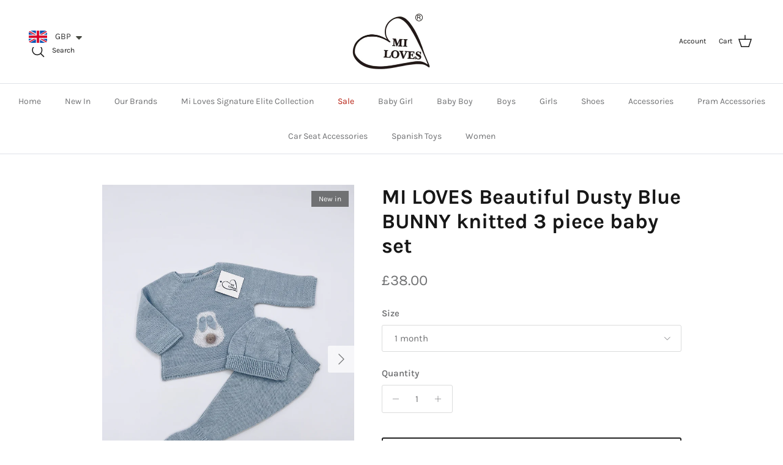

--- FILE ---
content_type: text/html; charset=utf-8
request_url: https://miloves.co/products/copy-of-mi-loves-beautiful-dusty-blue-bunny-knitted-3-piece-baby-set
body_size: 31473
content:
<!doctype html>
<html class="no-js" lang="en" dir="ltr">
<head><meta charset="utf-8">
<meta name="viewport" content="width=device-width,initial-scale=1">
<title>MI LOVES Beautiful Dusty Blue BUNNY knitted 3 piece baby set</title><link rel="canonical" href="https://miloves.co/products/copy-of-mi-loves-beautiful-dusty-blue-bunny-knitted-3-piece-baby-set"><link rel="icon" href="//miloves.co/cdn/shop/files/favicon.png?crop=center&height=48&v=1614318345&width=48" type="image/png">
  <link rel="apple-touch-icon" href="//miloves.co/cdn/shop/files/favicon.png?crop=center&height=180&v=1614318345&width=180"><meta name="description" content="Beautiful Dusty Blue BUNNY knitted 3 piece baby set  Matching knitted cardigan SOLD SEPARATELY (available on the website) Small Fit please size Up  Made in Spain."><meta property="og:site_name" content="MI LOVES">
<meta property="og:url" content="https://miloves.co/products/copy-of-mi-loves-beautiful-dusty-blue-bunny-knitted-3-piece-baby-set">
<meta property="og:title" content="MI LOVES Beautiful Dusty Blue BUNNY knitted 3 piece baby set">
<meta property="og:type" content="product">
<meta property="og:description" content="Beautiful Dusty Blue BUNNY knitted 3 piece baby set  Matching knitted cardigan SOLD SEPARATELY (available on the website) Small Fit please size Up  Made in Spain."><meta property="og:image" content="http://miloves.co/cdn/shop/files/8D08BB17-5DC1-4C8C-8073-67EB1A8B53D2_2313d3cf-a4c1-4d9d-99fc-17da5becdab8.jpg?crop=center&height=1200&v=1690451815&width=1200">
  <meta property="og:image:secure_url" content="https://miloves.co/cdn/shop/files/8D08BB17-5DC1-4C8C-8073-67EB1A8B53D2_2313d3cf-a4c1-4d9d-99fc-17da5becdab8.jpg?crop=center&height=1200&v=1690451815&width=1200">
  <meta property="og:image:width" content="3024">
  <meta property="og:image:height" content="4032"><meta property="og:price:amount" content="38.00">
  <meta property="og:price:currency" content="GBP"><meta name="twitter:card" content="summary_large_image">
<meta name="twitter:title" content="MI LOVES Beautiful Dusty Blue BUNNY knitted 3 piece baby set">
<meta name="twitter:description" content="Beautiful Dusty Blue BUNNY knitted 3 piece baby set  Matching knitted cardigan SOLD SEPARATELY (available on the website) Small Fit please size Up  Made in Spain.">
<style>@font-face {
  font-family: Karla;
  font-weight: 400;
  font-style: normal;
  font-display: fallback;
  src: url("//miloves.co/cdn/fonts/karla/karla_n4.40497e07df527e6a50e58fb17ef1950c72f3e32c.woff2") format("woff2"),
       url("//miloves.co/cdn/fonts/karla/karla_n4.e9f6f9de321061073c6bfe03c28976ba8ce6ee18.woff") format("woff");
}
@font-face {
  font-family: Karla;
  font-weight: 700;
  font-style: normal;
  font-display: fallback;
  src: url("//miloves.co/cdn/fonts/karla/karla_n7.4358a847d4875593d69cfc3f8cc0b44c17b3ed03.woff2") format("woff2"),
       url("//miloves.co/cdn/fonts/karla/karla_n7.96e322f6d76ce794f25fa29e55d6997c3fb656b6.woff") format("woff");
}
@font-face {
  font-family: Karla;
  font-weight: 500;
  font-style: normal;
  font-display: fallback;
  src: url("//miloves.co/cdn/fonts/karla/karla_n5.0f2c50ba88af8c39d2756f2fc9dfccf18f808828.woff2") format("woff2"),
       url("//miloves.co/cdn/fonts/karla/karla_n5.88d3e57f788ee4a41fa11fc99b9881ce077acdc2.woff") format("woff");
}
@font-face {
  font-family: Karla;
  font-weight: 400;
  font-style: italic;
  font-display: fallback;
  src: url("//miloves.co/cdn/fonts/karla/karla_i4.2086039c16bcc3a78a72a2f7b471e3c4a7f873a6.woff2") format("woff2"),
       url("//miloves.co/cdn/fonts/karla/karla_i4.7b9f59841a5960c16fa2a897a0716c8ebb183221.woff") format("woff");
}
@font-face {
  font-family: Karla;
  font-weight: 700;
  font-style: italic;
  font-display: fallback;
  src: url("//miloves.co/cdn/fonts/karla/karla_i7.fe031cd65d6e02906286add4f6dda06afc2615f0.woff2") format("woff2"),
       url("//miloves.co/cdn/fonts/karla/karla_i7.816d4949fa7f7d79314595d7003eda5b44e959e3.woff") format("woff");
}
@font-face {
  font-family: Karla;
  font-weight: 700;
  font-style: normal;
  font-display: fallback;
  src: url("//miloves.co/cdn/fonts/karla/karla_n7.4358a847d4875593d69cfc3f8cc0b44c17b3ed03.woff2") format("woff2"),
       url("//miloves.co/cdn/fonts/karla/karla_n7.96e322f6d76ce794f25fa29e55d6997c3fb656b6.woff") format("woff");
}
@font-face {
  font-family: Karla;
  font-weight: 400;
  font-style: normal;
  font-display: fallback;
  src: url("//miloves.co/cdn/fonts/karla/karla_n4.40497e07df527e6a50e58fb17ef1950c72f3e32c.woff2") format("woff2"),
       url("//miloves.co/cdn/fonts/karla/karla_n4.e9f6f9de321061073c6bfe03c28976ba8ce6ee18.woff") format("woff");
}
@font-face {
  font-family: Karla;
  font-weight: 400;
  font-style: normal;
  font-display: fallback;
  src: url("//miloves.co/cdn/fonts/karla/karla_n4.40497e07df527e6a50e58fb17ef1950c72f3e32c.woff2") format("woff2"),
       url("//miloves.co/cdn/fonts/karla/karla_n4.e9f6f9de321061073c6bfe03c28976ba8ce6ee18.woff") format("woff");
}
@font-face {
  font-family: Karla;
  font-weight: 600;
  font-style: normal;
  font-display: fallback;
  src: url("//miloves.co/cdn/fonts/karla/karla_n6.11d2ca9baa9358585c001bdea96cf4efec1c541a.woff2") format("woff2"),
       url("//miloves.co/cdn/fonts/karla/karla_n6.f61bdbc760ad3ce235abbf92fc104026b8312806.woff") format("woff");
}
:root {
  --page-container-width:          1480px;
  --reading-container-width:       720px;
  --divider-opacity:               0.14;
  --gutter-large:                  30px;
  --gutter-desktop:                20px;
  --gutter-mobile:                 16px;
  --section-padding:               50px;
  --larger-section-padding:        80px;
  --larger-section-padding-mobile: 60px;
  --largest-section-padding:       110px;
  --aos-animate-duration:          0.6s;

  --base-font-family:              Karla, sans-serif;
  --base-font-weight:              400;
  --base-font-style:               normal;
  --heading-font-family:           Karla, sans-serif;
  --heading-font-weight:           700;
  --heading-font-style:            normal;
  --heading-font-letter-spacing:   normal;
  --logo-font-family:              Karla, sans-serif;
  --logo-font-weight:              400;
  --logo-font-style:               normal;
  --nav-font-family:               Karla, sans-serif;
  --nav-font-weight:               400;
  --nav-font-style:                normal;

  --base-text-size:15px;
  --base-line-height:              1.6;
  --input-text-size:16px;
  --smaller-text-size-1:12px;
  --smaller-text-size-2:14px;
  --smaller-text-size-3:12px;
  --smaller-text-size-4:11px;
  --larger-text-size:34px;
  --super-large-text-size:60px;
  --super-large-mobile-text-size:27px;
  --larger-mobile-text-size:27px;
  --logo-text-size:24px;--btn-letter-spacing: 0.08em;
    --btn-text-transform: uppercase;
    --button-text-size: 13px;
    --quickbuy-button-text-size: 13;
    --small-feature-link-font-size: 0.75em;
    --input-btn-padding-top: 1.2em;
    --input-btn-padding-bottom: 1.2em;--heading-text-transform:none;
  --nav-text-size:                      14px;
  --mobile-menu-font-weight:            600;

  --body-bg-color:                      255 255 255;
  --bg-color:                           255 255 255;
  --body-text-color:                    112 113 115;
  --text-color:                         112 113 115;

  --header-text-col:                    #171717;--header-text-hover-col:             var(--main-nav-link-hover-col);--header-bg-col:                     #ffffff;
  --heading-color:                     23 23 23;
  --body-heading-color:                23 23 23;
  --heading-divider-col:               #dfe3e8;

  --logo-col:                          #171717;
  --main-nav-bg:                       #ffffff;
  --main-nav-link-col:                 #707173;
  --main-nav-link-hover-col:           #000000;
  --main-nav-link-featured-col:        #b61d0f;

  --link-color:                        0 0 0;
  --body-link-color:                   0 0 0;

  --btn-bg-color:                        33 43 54;
  --btn-bg-hover-color:                  0 0 0;
  --btn-border-color:                    33 43 54;
  --btn-border-hover-color:              0 0 0;
  --btn-text-color:                      255 255 255;
  --btn-text-hover-color:                255 255 255;--btn-alt-bg-color:                    255 255 255;
  --btn-alt-text-color:                  35 35 35;
  --btn-alt-border-color:                35 35 35;
  --btn-alt-border-hover-color:          35 35 35;--btn-ter-bg-color:                    235 235 235;
  --btn-ter-text-color:                  62 62 63;
  --btn-ter-bg-hover-color:              33 43 54;
  --btn-ter-text-hover-color:            255 255 255;--btn-border-radius: 3px;
    --btn-inspired-border-radius: 3px;--color-scheme-default:                             #ffffff;
  --color-scheme-default-color:                       255 255 255;
  --color-scheme-default-text-color:                  112 113 115;
  --color-scheme-default-head-color:                  23 23 23;
  --color-scheme-default-link-color:                  0 0 0;
  --color-scheme-default-btn-text-color:              255 255 255;
  --color-scheme-default-btn-text-hover-color:        255 255 255;
  --color-scheme-default-btn-bg-color:                33 43 54;
  --color-scheme-default-btn-bg-hover-color:          0 0 0;
  --color-scheme-default-btn-border-color:            33 43 54;
  --color-scheme-default-btn-border-hover-color:      0 0 0;
  --color-scheme-default-btn-alt-text-color:          35 35 35;
  --color-scheme-default-btn-alt-bg-color:            255 255 255;
  --color-scheme-default-btn-alt-border-color:        35 35 35;
  --color-scheme-default-btn-alt-border-hover-color:  35 35 35;

  --color-scheme-1:                             #f2f2f2;
  --color-scheme-1-color:                       242 242 242;
  --color-scheme-1-text-color:                  52 52 52;
  --color-scheme-1-head-color:                  52 52 52;
  --color-scheme-1-link-color:                  52 52 52;
  --color-scheme-1-btn-text-color:              255 255 255;
  --color-scheme-1-btn-text-hover-color:        255 255 255;
  --color-scheme-1-btn-bg-color:                35 35 35;
  --color-scheme-1-btn-bg-hover-color:          0 0 0;
  --color-scheme-1-btn-border-color:            35 35 35;
  --color-scheme-1-btn-border-hover-color:      0 0 0;
  --color-scheme-1-btn-alt-text-color:          35 35 35;
  --color-scheme-1-btn-alt-bg-color:            255 255 255;
  --color-scheme-1-btn-alt-border-color:        35 35 35;
  --color-scheme-1-btn-alt-border-hover-color:  35 35 35;

  --color-scheme-2:                             #f2f2f2;
  --color-scheme-2-color:                       242 242 242;
  --color-scheme-2-text-color:                  52 52 52;
  --color-scheme-2-head-color:                  52 52 52;
  --color-scheme-2-link-color:                  52 52 52;
  --color-scheme-2-btn-text-color:              255 255 255;
  --color-scheme-2-btn-text-hover-color:        255 255 255;
  --color-scheme-2-btn-bg-color:                35 35 35;
  --color-scheme-2-btn-bg-hover-color:          0 0 0;
  --color-scheme-2-btn-border-color:            35 35 35;
  --color-scheme-2-btn-border-hover-color:      0 0 0;
  --color-scheme-2-btn-alt-text-color:          35 35 35;
  --color-scheme-2-btn-alt-bg-color:            255 255 255;
  --color-scheme-2-btn-alt-border-color:        35 35 35;
  --color-scheme-2-btn-alt-border-hover-color:  35 35 35;

  /* Shop Pay payment terms */
  --payment-terms-background-color:    #ffffff;--quickbuy-bg: 242 242 242;--body-input-background-color:       rgb(var(--body-bg-color));
  --input-background-color:            rgb(var(--body-bg-color));
  --body-input-text-color:             var(--body-text-color);
  --input-text-color:                  var(--body-text-color);
  --body-input-border-color:           rgb(219, 220, 220);
  --input-border-color:                rgb(219, 220, 220);
  --input-border-color-hover:          rgb(176, 177, 178);
  --input-border-color-active:         rgb(112, 113, 115);

  --swatch-cross-svg:                  url("data:image/svg+xml,%3Csvg xmlns='http://www.w3.org/2000/svg' width='240' height='240' viewBox='0 0 24 24' fill='none' stroke='rgb(219, 220, 220)' stroke-width='0.09' preserveAspectRatio='none' %3E%3Cline x1='24' y1='0' x2='0' y2='24'%3E%3C/line%3E%3C/svg%3E");
  --swatch-cross-hover:                url("data:image/svg+xml,%3Csvg xmlns='http://www.w3.org/2000/svg' width='240' height='240' viewBox='0 0 24 24' fill='none' stroke='rgb(176, 177, 178)' stroke-width='0.09' preserveAspectRatio='none' %3E%3Cline x1='24' y1='0' x2='0' y2='24'%3E%3C/line%3E%3C/svg%3E");
  --swatch-cross-active:               url("data:image/svg+xml,%3Csvg xmlns='http://www.w3.org/2000/svg' width='240' height='240' viewBox='0 0 24 24' fill='none' stroke='rgb(112, 113, 115)' stroke-width='0.09' preserveAspectRatio='none' %3E%3Cline x1='24' y1='0' x2='0' y2='24'%3E%3C/line%3E%3C/svg%3E");

  --footer-divider-col:                #171717;
  --footer-text-col:                   103 104 105;
  --footer-heading-col:                23 23 23;
  --footer-bg-col:                     255 255 255;--product-label-overlay-justify: flex-start;--product-label-overlay-align: flex-start;--product-label-overlay-reduction-text:   #ffffff;
  --product-label-overlay-reduction-bg:     #000000;
  --product-label-overlay-reduction-text-weight: 600;
  --product-label-overlay-stock-text:       #ffffff;
  --product-label-overlay-stock-bg:         #09728c;
  --product-label-overlay-new-text:         #ffffff;
  --product-label-overlay-new-bg:           #707173;
  --product-label-overlay-meta-text:        #ffffff;
  --product-label-overlay-meta-bg:          #09728c;
  --product-label-sale-text:                #000000;
  --product-label-sold-text:                #171717;
  --product-label-preorder-text:            #3ea36a;

  --product-block-crop-align:               center;

  
  --product-block-price-align:              center;
  --product-block-price-item-margin-start:  .25rem;
  --product-block-price-item-margin-end:    .25rem;
  

  

  --collection-block-image-position:   center center;

  --swatch-picker-image-size:          68px;
  --swatch-crop-align:                 center center;

  --image-overlay-text-color:          255 255 255;--image-overlay-bg:                  rgba(0, 0, 0, 0.1);
  --image-overlay-shadow-start:        rgb(0 0 0 / 0.15);
  --image-overlay-box-opacity:         0.9;--product-inventory-ok-box-color:            #f2faf0;
  --product-inventory-ok-text-color:           #108043;
  --product-inventory-ok-icon-box-fill-color:  #fff;
  --product-inventory-low-box-color:           #fcf1cd;
  --product-inventory-low-text-color:          #dd9a1a;
  --product-inventory-low-icon-box-fill-color: #fff;
  --product-inventory-low-text-color-channels: 16, 128, 67;
  --product-inventory-ok-text-color-channels:  221, 154, 26;

  --rating-star-color: 246 165 41;--overlay-align-left: start;
    --overlay-align-right: end;}html[dir=rtl] {
  --overlay-right-text-m-left: 0;
  --overlay-right-text-m-right: auto;
  --overlay-left-shadow-left-left: 15%;
  --overlay-left-shadow-left-right: -50%;
  --overlay-left-shadow-right-left: -85%;
  --overlay-left-shadow-right-right: 0;
}.image-overlay--bg-box .text-overlay .text-overlay__text {
    --image-overlay-box-bg: 255 255 255;
    --heading-color: var(--body-heading-color);
    --text-color: var(--body-text-color);
    --link-color: var(--body-link-color);
  }::selection {
    background: rgb(var(--body-heading-color));
    color: rgb(var(--body-bg-color));
  }
  ::-moz-selection {
    background: rgb(var(--body-heading-color));
    color: rgb(var(--body-bg-color));
  }.use-color-scheme--default {
  --product-label-sale-text:           #000000;
  --product-label-sold-text:           #171717;
  --product-label-preorder-text:       #3ea36a;
  --input-background-color:            rgb(var(--body-bg-color));
  --input-text-color:                  var(--body-input-text-color);
  --input-border-color:                rgb(219, 220, 220);
  --input-border-color-hover:          rgb(176, 177, 178);
  --input-border-color-active:         rgb(112, 113, 115);
}</style>

  <link href="//miloves.co/cdn/shop/t/15/assets/main.css?v=59812818702299870031761076663" rel="stylesheet" type="text/css" media="all" />
<link rel="preload" as="font" href="//miloves.co/cdn/fonts/karla/karla_n4.40497e07df527e6a50e58fb17ef1950c72f3e32c.woff2" type="font/woff2" crossorigin><link rel="preload" as="font" href="//miloves.co/cdn/fonts/karla/karla_n7.4358a847d4875593d69cfc3f8cc0b44c17b3ed03.woff2" type="font/woff2" crossorigin><script>
    document.documentElement.className = document.documentElement.className.replace('no-js', 'js');

    window.theme = {
      info: {
        name: 'Symmetry',
        version: '8.1.0'
      },
      device: {
        hasTouch: window.matchMedia('(any-pointer: coarse)').matches,
        hasHover: window.matchMedia('(hover: hover)').matches
      },
      mediaQueries: {
        md: '(min-width: 768px)',
        productMediaCarouselBreak: '(min-width: 1041px)'
      },
      routes: {
        base: 'https://miloves.co',
        cart: '/cart',
        cartAdd: '/cart/add.js',
        cartUpdate: '/cart/update.js',
        predictiveSearch: '/search/suggest'
      },
      strings: {
        cartTermsConfirmation: "You must agree to the terms and conditions before continuing.",
        cartItemsQuantityError: "You can only add [QUANTITY] of this item to your cart.",
        generalSearchViewAll: "View all search results",
        noStock: "Sold out",
        noVariant: "Unavailable",
        productsProductChooseA: "Choose a",
        generalSearchPages: "Pages",
        generalSearchNoResultsWithoutTerms: "Sorry, we couldnʼt find any results",
        shippingCalculator: {
          singleRate: "There is one shipping rate for this destination:",
          multipleRates: "There are multiple shipping rates for this destination:",
          noRates: "We do not ship to this destination."
        },
        regularPrice: "Regular price",
        salePrice: "Sale price"
      },
      settings: {
        moneyWithCurrencyFormat: "\u003cspan class=money\u003e£{{amount}} GBP\u003c\/span\u003e",
        cartType: "page",
        afterAddToCart: "page",
        quickbuyStyle: "off",
        externalLinksNewTab: true,
        internalLinksSmoothScroll: true
      }
    }

    theme.inlineNavigationCheck = function() {
      var pageHeader = document.querySelector('.pageheader'),
          inlineNavContainer = pageHeader.querySelector('.logo-area__left__inner'),
          inlineNav = inlineNavContainer.querySelector('.navigation--left');
      if (inlineNav && getComputedStyle(inlineNav).display != 'none') {
        var inlineMenuCentered = document.querySelector('.pageheader--layout-inline-menu-center'),
            logoContainer = document.querySelector('.logo-area__middle__inner');
        if(inlineMenuCentered) {
          var rightWidth = document.querySelector('.logo-area__right__inner').clientWidth,
              middleWidth = logoContainer.clientWidth,
              logoArea = document.querySelector('.logo-area'),
              computedLogoAreaStyle = getComputedStyle(logoArea),
              logoAreaInnerWidth = logoArea.clientWidth - Math.ceil(parseFloat(computedLogoAreaStyle.paddingLeft)) - Math.ceil(parseFloat(computedLogoAreaStyle.paddingRight)),
              availableNavWidth = logoAreaInnerWidth - Math.max(rightWidth, middleWidth) * 2 - 40;
          inlineNavContainer.style.maxWidth = availableNavWidth + 'px';
        }

        var firstInlineNavLink = inlineNav.querySelector('.navigation__item:first-child'),
            lastInlineNavLink = inlineNav.querySelector('.navigation__item:last-child');
        if (lastInlineNavLink) {
          var inlineNavWidth = null;
          if(document.querySelector('html[dir=rtl]')) {
            inlineNavWidth = firstInlineNavLink.offsetLeft - lastInlineNavLink.offsetLeft + firstInlineNavLink.offsetWidth;
          } else {
            inlineNavWidth = lastInlineNavLink.offsetLeft - firstInlineNavLink.offsetLeft + lastInlineNavLink.offsetWidth;
          }
          if (inlineNavContainer.offsetWidth >= inlineNavWidth) {
            pageHeader.classList.add('pageheader--layout-inline-permitted');
            var tallLogo = logoContainer.clientHeight > lastInlineNavLink.clientHeight + 20;
            if (tallLogo) {
              inlineNav.classList.add('navigation--tight-underline');
            } else {
              inlineNav.classList.remove('navigation--tight-underline');
            }
          } else {
            pageHeader.classList.remove('pageheader--layout-inline-permitted');
          }
        }
      }
    };

    theme.setInitialHeaderHeightProperty = () => {
      const section = document.querySelector('.section-header');
      if (section) {
        document.documentElement.style.setProperty('--theme-header-height', Math.ceil(section.clientHeight) + 'px');
      }
    };
  </script>

  <script src="//miloves.co/cdn/shop/t/15/assets/main.js?v=117527606522457621901761076664" defer></script>

  <script>window.performance && window.performance.mark && window.performance.mark('shopify.content_for_header.start');</script><meta id="shopify-digital-wallet" name="shopify-digital-wallet" content="/4851662936/digital_wallets/dialog">
<meta name="shopify-checkout-api-token" content="6cbcfeb79a89e0c047ed5877f07e72b7">
<meta id="in-context-paypal-metadata" data-shop-id="4851662936" data-venmo-supported="false" data-environment="production" data-locale="en_US" data-paypal-v4="true" data-currency="GBP">
<link rel="alternate" type="application/json+oembed" href="https://miloves.co/products/copy-of-mi-loves-beautiful-dusty-blue-bunny-knitted-3-piece-baby-set.oembed">
<script async="async" src="/checkouts/internal/preloads.js?locale=en-GB"></script>
<script id="shopify-features" type="application/json">{"accessToken":"6cbcfeb79a89e0c047ed5877f07e72b7","betas":["rich-media-storefront-analytics"],"domain":"miloves.co","predictiveSearch":true,"shopId":4851662936,"locale":"en"}</script>
<script>var Shopify = Shopify || {};
Shopify.shop = "miloves-online-uk.myshopify.com";
Shopify.locale = "en";
Shopify.currency = {"active":"GBP","rate":"1.0"};
Shopify.country = "GB";
Shopify.theme = {"name":"21 October 2025 Symmetry","id":181387067770,"schema_name":"Symmetry","schema_version":"8.1.0","theme_store_id":568,"role":"main"};
Shopify.theme.handle = "null";
Shopify.theme.style = {"id":null,"handle":null};
Shopify.cdnHost = "miloves.co/cdn";
Shopify.routes = Shopify.routes || {};
Shopify.routes.root = "/";</script>
<script type="module">!function(o){(o.Shopify=o.Shopify||{}).modules=!0}(window);</script>
<script>!function(o){function n(){var o=[];function n(){o.push(Array.prototype.slice.apply(arguments))}return n.q=o,n}var t=o.Shopify=o.Shopify||{};t.loadFeatures=n(),t.autoloadFeatures=n()}(window);</script>
<script id="shop-js-analytics" type="application/json">{"pageType":"product"}</script>
<script defer="defer" async type="module" src="//miloves.co/cdn/shopifycloud/shop-js/modules/v2/client.init-shop-cart-sync_DlSlHazZ.en.esm.js"></script>
<script defer="defer" async type="module" src="//miloves.co/cdn/shopifycloud/shop-js/modules/v2/chunk.common_D16XZWos.esm.js"></script>
<script type="module">
  await import("//miloves.co/cdn/shopifycloud/shop-js/modules/v2/client.init-shop-cart-sync_DlSlHazZ.en.esm.js");
await import("//miloves.co/cdn/shopifycloud/shop-js/modules/v2/chunk.common_D16XZWos.esm.js");

  window.Shopify.SignInWithShop?.initShopCartSync?.({"fedCMEnabled":true,"windoidEnabled":true});

</script>
<script>(function() {
  var isLoaded = false;
  function asyncLoad() {
    if (isLoaded) return;
    isLoaded = true;
    var urls = ["https:\/\/instafeed.nfcube.com\/cdn\/2846790fc23a23a406d33731de1d087e.js?shop=miloves-online-uk.myshopify.com","https:\/\/gtranslate.io\/shopify\/gtranslate.js?shop=miloves-online-uk.myshopify.com","https:\/\/cdn.shopify.com\/s\/files\/1\/0184\/4255\/1360\/files\/haloroar-legal.min.js?v=1649374317\u0026shop=miloves-online-uk.myshopify.com","https:\/\/cdn.shopify.com\/s\/files\/1\/0449\/2568\/1820\/t\/4\/assets\/booster_currency.js?v=1624978055\u0026shop=miloves-online-uk.myshopify.com","https:\/\/cdn.shopify.com\/s\/files\/1\/0449\/2568\/1820\/t\/4\/assets\/booster_currency.js?v=1624978055\u0026shop=miloves-online-uk.myshopify.com"];
    for (var i = 0; i < urls.length; i++) {
      var s = document.createElement('script');
      s.type = 'text/javascript';
      s.async = true;
      s.src = urls[i];
      var x = document.getElementsByTagName('script')[0];
      x.parentNode.insertBefore(s, x);
    }
  };
  if(window.attachEvent) {
    window.attachEvent('onload', asyncLoad);
  } else {
    window.addEventListener('load', asyncLoad, false);
  }
})();</script>
<script id="__st">var __st={"a":4851662936,"offset":0,"reqid":"4dfcfaac-434d-46ad-9ed1-9f369c115201-1768592816","pageurl":"miloves.co\/products\/copy-of-mi-loves-beautiful-dusty-blue-bunny-knitted-3-piece-baby-set","u":"fa47e97d43b9","p":"product","rtyp":"product","rid":8477021241635};</script>
<script>window.ShopifyPaypalV4VisibilityTracking = true;</script>
<script id="captcha-bootstrap">!function(){'use strict';const t='contact',e='account',n='new_comment',o=[[t,t],['blogs',n],['comments',n],[t,'customer']],c=[[e,'customer_login'],[e,'guest_login'],[e,'recover_customer_password'],[e,'create_customer']],r=t=>t.map((([t,e])=>`form[action*='/${t}']:not([data-nocaptcha='true']) input[name='form_type'][value='${e}']`)).join(','),a=t=>()=>t?[...document.querySelectorAll(t)].map((t=>t.form)):[];function s(){const t=[...o],e=r(t);return a(e)}const i='password',u='form_key',d=['recaptcha-v3-token','g-recaptcha-response','h-captcha-response',i],f=()=>{try{return window.sessionStorage}catch{return}},m='__shopify_v',_=t=>t.elements[u];function p(t,e,n=!1){try{const o=window.sessionStorage,c=JSON.parse(o.getItem(e)),{data:r}=function(t){const{data:e,action:n}=t;return t[m]||n?{data:e,action:n}:{data:t,action:n}}(c);for(const[e,n]of Object.entries(r))t.elements[e]&&(t.elements[e].value=n);n&&o.removeItem(e)}catch(o){console.error('form repopulation failed',{error:o})}}const l='form_type',E='cptcha';function T(t){t.dataset[E]=!0}const w=window,h=w.document,L='Shopify',v='ce_forms',y='captcha';let A=!1;((t,e)=>{const n=(g='f06e6c50-85a8-45c8-87d0-21a2b65856fe',I='https://cdn.shopify.com/shopifycloud/storefront-forms-hcaptcha/ce_storefront_forms_captcha_hcaptcha.v1.5.2.iife.js',D={infoText:'Protected by hCaptcha',privacyText:'Privacy',termsText:'Terms'},(t,e,n)=>{const o=w[L][v],c=o.bindForm;if(c)return c(t,g,e,D).then(n);var r;o.q.push([[t,g,e,D],n]),r=I,A||(h.body.append(Object.assign(h.createElement('script'),{id:'captcha-provider',async:!0,src:r})),A=!0)});var g,I,D;w[L]=w[L]||{},w[L][v]=w[L][v]||{},w[L][v].q=[],w[L][y]=w[L][y]||{},w[L][y].protect=function(t,e){n(t,void 0,e),T(t)},Object.freeze(w[L][y]),function(t,e,n,w,h,L){const[v,y,A,g]=function(t,e,n){const i=e?o:[],u=t?c:[],d=[...i,...u],f=r(d),m=r(i),_=r(d.filter((([t,e])=>n.includes(e))));return[a(f),a(m),a(_),s()]}(w,h,L),I=t=>{const e=t.target;return e instanceof HTMLFormElement?e:e&&e.form},D=t=>v().includes(t);t.addEventListener('submit',(t=>{const e=I(t);if(!e)return;const n=D(e)&&!e.dataset.hcaptchaBound&&!e.dataset.recaptchaBound,o=_(e),c=g().includes(e)&&(!o||!o.value);(n||c)&&t.preventDefault(),c&&!n&&(function(t){try{if(!f())return;!function(t){const e=f();if(!e)return;const n=_(t);if(!n)return;const o=n.value;o&&e.removeItem(o)}(t);const e=Array.from(Array(32),(()=>Math.random().toString(36)[2])).join('');!function(t,e){_(t)||t.append(Object.assign(document.createElement('input'),{type:'hidden',name:u})),t.elements[u].value=e}(t,e),function(t,e){const n=f();if(!n)return;const o=[...t.querySelectorAll(`input[type='${i}']`)].map((({name:t})=>t)),c=[...d,...o],r={};for(const[a,s]of new FormData(t).entries())c.includes(a)||(r[a]=s);n.setItem(e,JSON.stringify({[m]:1,action:t.action,data:r}))}(t,e)}catch(e){console.error('failed to persist form',e)}}(e),e.submit())}));const S=(t,e)=>{t&&!t.dataset[E]&&(n(t,e.some((e=>e===t))),T(t))};for(const o of['focusin','change'])t.addEventListener(o,(t=>{const e=I(t);D(e)&&S(e,y())}));const B=e.get('form_key'),M=e.get(l),P=B&&M;t.addEventListener('DOMContentLoaded',(()=>{const t=y();if(P)for(const e of t)e.elements[l].value===M&&p(e,B);[...new Set([...A(),...v().filter((t=>'true'===t.dataset.shopifyCaptcha))])].forEach((e=>S(e,t)))}))}(h,new URLSearchParams(w.location.search),n,t,e,['guest_login'])})(!0,!0)}();</script>
<script integrity="sha256-4kQ18oKyAcykRKYeNunJcIwy7WH5gtpwJnB7kiuLZ1E=" data-source-attribution="shopify.loadfeatures" defer="defer" src="//miloves.co/cdn/shopifycloud/storefront/assets/storefront/load_feature-a0a9edcb.js" crossorigin="anonymous"></script>
<script data-source-attribution="shopify.dynamic_checkout.dynamic.init">var Shopify=Shopify||{};Shopify.PaymentButton=Shopify.PaymentButton||{isStorefrontPortableWallets:!0,init:function(){window.Shopify.PaymentButton.init=function(){};var t=document.createElement("script");t.src="https://miloves.co/cdn/shopifycloud/portable-wallets/latest/portable-wallets.en.js",t.type="module",document.head.appendChild(t)}};
</script>
<script data-source-attribution="shopify.dynamic_checkout.buyer_consent">
  function portableWalletsHideBuyerConsent(e){var t=document.getElementById("shopify-buyer-consent"),n=document.getElementById("shopify-subscription-policy-button");t&&n&&(t.classList.add("hidden"),t.setAttribute("aria-hidden","true"),n.removeEventListener("click",e))}function portableWalletsShowBuyerConsent(e){var t=document.getElementById("shopify-buyer-consent"),n=document.getElementById("shopify-subscription-policy-button");t&&n&&(t.classList.remove("hidden"),t.removeAttribute("aria-hidden"),n.addEventListener("click",e))}window.Shopify?.PaymentButton&&(window.Shopify.PaymentButton.hideBuyerConsent=portableWalletsHideBuyerConsent,window.Shopify.PaymentButton.showBuyerConsent=portableWalletsShowBuyerConsent);
</script>
<script>
  function portableWalletsCleanup(e){e&&e.src&&console.error("Failed to load portable wallets script "+e.src);var t=document.querySelectorAll("shopify-accelerated-checkout .shopify-payment-button__skeleton, shopify-accelerated-checkout-cart .wallet-cart-button__skeleton"),e=document.getElementById("shopify-buyer-consent");for(let e=0;e<t.length;e++)t[e].remove();e&&e.remove()}function portableWalletsNotLoadedAsModule(e){e instanceof ErrorEvent&&"string"==typeof e.message&&e.message.includes("import.meta")&&"string"==typeof e.filename&&e.filename.includes("portable-wallets")&&(window.removeEventListener("error",portableWalletsNotLoadedAsModule),window.Shopify.PaymentButton.failedToLoad=e,"loading"===document.readyState?document.addEventListener("DOMContentLoaded",window.Shopify.PaymentButton.init):window.Shopify.PaymentButton.init())}window.addEventListener("error",portableWalletsNotLoadedAsModule);
</script>

<script type="module" src="https://miloves.co/cdn/shopifycloud/portable-wallets/latest/portable-wallets.en.js" onError="portableWalletsCleanup(this)" crossorigin="anonymous"></script>
<script nomodule>
  document.addEventListener("DOMContentLoaded", portableWalletsCleanup);
</script>

<link id="shopify-accelerated-checkout-styles" rel="stylesheet" media="screen" href="https://miloves.co/cdn/shopifycloud/portable-wallets/latest/accelerated-checkout-backwards-compat.css" crossorigin="anonymous">
<style id="shopify-accelerated-checkout-cart">
        #shopify-buyer-consent {
  margin-top: 1em;
  display: inline-block;
  width: 100%;
}

#shopify-buyer-consent.hidden {
  display: none;
}

#shopify-subscription-policy-button {
  background: none;
  border: none;
  padding: 0;
  text-decoration: underline;
  font-size: inherit;
  cursor: pointer;
}

#shopify-subscription-policy-button::before {
  box-shadow: none;
}

      </style>
<script id="sections-script" data-sections="related-products,footer" defer="defer" src="//miloves.co/cdn/shop/t/15/compiled_assets/scripts.js?v=2976"></script>
<script>window.performance && window.performance.mark && window.performance.mark('shopify.content_for_header.end');</script>
<!-- CC Custom Head Start --><!-- CC Custom Head End --><!-- BEGIN app block: shopify://apps/rt-terms-and-conditions-box/blocks/app-embed/17661ca5-aeea-41b9-8091-d8f7233e8b22 --><script type='text/javascript'>
  window.roarJs = window.roarJs || {};
      roarJs.LegalConfig = {
          metafields: {
          shop: "miloves-online-uk.myshopify.com",
          settings: {"enabled":"0","param":{"message":"I have read and agreed with the {link}.","error_message":"Please agree to the terms and conditions before making a purchase!","error_display":"dialog","greeting":{"enabled":"0","message":"Please agree to the T\u0026C before purchasing!","delay":"1"},"link_order":["link"],"links":{"link":{"label":"terms and conditions","target":"_blank","url":"https:\/\/miloves.co\/pages\/terms-conditions","policy":"terms-of-service"}},"force_enabled":"0","optional":"0","optional_message_enabled":"0","optional_message_value":"Thank you! The page will be moved to the checkout page.","optional_checkbox_hidden":"0","time_enabled":"1","time_label":"Agreed to the Terms and Conditions on","checkbox":"1"},"popup":{"title":"Terms and Conditions","width":"600","button":"","icon_color":"#197bbd"},"style":{"checkbox":{"size":"20","color":"#0075ff"},"message":{"font":"inherit","size":"14","customized":{"enabled":"1","color":"#212b36","accent":"#0075ff","error":"#de3618"},"align":"inherit","padding":{"top":"0","right":"0","bottom":"0","left":"0"}}},"only1":"true","installer":[]},
          moneyFormat: "\u003cspan class=money\u003e£{{amount}}\u003c\/span\u003e"
      }
  }
</script>
<script src='https://cdn.shopify.com/extensions/019a2c75-764c-7925-b253-e24466484d41/legal-7/assets/legal.js' defer></script>


<!-- END app block --><link href="https://cdn.shopify.com/extensions/019a2c75-764c-7925-b253-e24466484d41/legal-7/assets/legal.css" rel="stylesheet" type="text/css" media="all">
<script src="https://cdn.shopify.com/extensions/a9a32278-85fd-435d-a2e4-15afbc801656/nova-multi-currency-converter-1/assets/nova-cur-app-embed.js" type="text/javascript" defer="defer"></script>
<link href="https://cdn.shopify.com/extensions/a9a32278-85fd-435d-a2e4-15afbc801656/nova-multi-currency-converter-1/assets/nova-cur.css" rel="stylesheet" type="text/css" media="all">
<link href="https://monorail-edge.shopifysvc.com" rel="dns-prefetch">
<script>(function(){if ("sendBeacon" in navigator && "performance" in window) {try {var session_token_from_headers = performance.getEntriesByType('navigation')[0].serverTiming.find(x => x.name == '_s').description;} catch {var session_token_from_headers = undefined;}var session_cookie_matches = document.cookie.match(/_shopify_s=([^;]*)/);var session_token_from_cookie = session_cookie_matches && session_cookie_matches.length === 2 ? session_cookie_matches[1] : "";var session_token = session_token_from_headers || session_token_from_cookie || "";function handle_abandonment_event(e) {var entries = performance.getEntries().filter(function(entry) {return /monorail-edge.shopifysvc.com/.test(entry.name);});if (!window.abandonment_tracked && entries.length === 0) {window.abandonment_tracked = true;var currentMs = Date.now();var navigation_start = performance.timing.navigationStart;var payload = {shop_id: 4851662936,url: window.location.href,navigation_start,duration: currentMs - navigation_start,session_token,page_type: "product"};window.navigator.sendBeacon("https://monorail-edge.shopifysvc.com/v1/produce", JSON.stringify({schema_id: "online_store_buyer_site_abandonment/1.1",payload: payload,metadata: {event_created_at_ms: currentMs,event_sent_at_ms: currentMs}}));}}window.addEventListener('pagehide', handle_abandonment_event);}}());</script>
<script id="web-pixels-manager-setup">(function e(e,d,r,n,o){if(void 0===o&&(o={}),!Boolean(null===(a=null===(i=window.Shopify)||void 0===i?void 0:i.analytics)||void 0===a?void 0:a.replayQueue)){var i,a;window.Shopify=window.Shopify||{};var t=window.Shopify;t.analytics=t.analytics||{};var s=t.analytics;s.replayQueue=[],s.publish=function(e,d,r){return s.replayQueue.push([e,d,r]),!0};try{self.performance.mark("wpm:start")}catch(e){}var l=function(){var e={modern:/Edge?\/(1{2}[4-9]|1[2-9]\d|[2-9]\d{2}|\d{4,})\.\d+(\.\d+|)|Firefox\/(1{2}[4-9]|1[2-9]\d|[2-9]\d{2}|\d{4,})\.\d+(\.\d+|)|Chrom(ium|e)\/(9{2}|\d{3,})\.\d+(\.\d+|)|(Maci|X1{2}).+ Version\/(15\.\d+|(1[6-9]|[2-9]\d|\d{3,})\.\d+)([,.]\d+|)( \(\w+\)|)( Mobile\/\w+|) Safari\/|Chrome.+OPR\/(9{2}|\d{3,})\.\d+\.\d+|(CPU[ +]OS|iPhone[ +]OS|CPU[ +]iPhone|CPU IPhone OS|CPU iPad OS)[ +]+(15[._]\d+|(1[6-9]|[2-9]\d|\d{3,})[._]\d+)([._]\d+|)|Android:?[ /-](13[3-9]|1[4-9]\d|[2-9]\d{2}|\d{4,})(\.\d+|)(\.\d+|)|Android.+Firefox\/(13[5-9]|1[4-9]\d|[2-9]\d{2}|\d{4,})\.\d+(\.\d+|)|Android.+Chrom(ium|e)\/(13[3-9]|1[4-9]\d|[2-9]\d{2}|\d{4,})\.\d+(\.\d+|)|SamsungBrowser\/([2-9]\d|\d{3,})\.\d+/,legacy:/Edge?\/(1[6-9]|[2-9]\d|\d{3,})\.\d+(\.\d+|)|Firefox\/(5[4-9]|[6-9]\d|\d{3,})\.\d+(\.\d+|)|Chrom(ium|e)\/(5[1-9]|[6-9]\d|\d{3,})\.\d+(\.\d+|)([\d.]+$|.*Safari\/(?![\d.]+ Edge\/[\d.]+$))|(Maci|X1{2}).+ Version\/(10\.\d+|(1[1-9]|[2-9]\d|\d{3,})\.\d+)([,.]\d+|)( \(\w+\)|)( Mobile\/\w+|) Safari\/|Chrome.+OPR\/(3[89]|[4-9]\d|\d{3,})\.\d+\.\d+|(CPU[ +]OS|iPhone[ +]OS|CPU[ +]iPhone|CPU IPhone OS|CPU iPad OS)[ +]+(10[._]\d+|(1[1-9]|[2-9]\d|\d{3,})[._]\d+)([._]\d+|)|Android:?[ /-](13[3-9]|1[4-9]\d|[2-9]\d{2}|\d{4,})(\.\d+|)(\.\d+|)|Mobile Safari.+OPR\/([89]\d|\d{3,})\.\d+\.\d+|Android.+Firefox\/(13[5-9]|1[4-9]\d|[2-9]\d{2}|\d{4,})\.\d+(\.\d+|)|Android.+Chrom(ium|e)\/(13[3-9]|1[4-9]\d|[2-9]\d{2}|\d{4,})\.\d+(\.\d+|)|Android.+(UC? ?Browser|UCWEB|U3)[ /]?(15\.([5-9]|\d{2,})|(1[6-9]|[2-9]\d|\d{3,})\.\d+)\.\d+|SamsungBrowser\/(5\.\d+|([6-9]|\d{2,})\.\d+)|Android.+MQ{2}Browser\/(14(\.(9|\d{2,})|)|(1[5-9]|[2-9]\d|\d{3,})(\.\d+|))(\.\d+|)|K[Aa][Ii]OS\/(3\.\d+|([4-9]|\d{2,})\.\d+)(\.\d+|)/},d=e.modern,r=e.legacy,n=navigator.userAgent;return n.match(d)?"modern":n.match(r)?"legacy":"unknown"}(),u="modern"===l?"modern":"legacy",c=(null!=n?n:{modern:"",legacy:""})[u],f=function(e){return[e.baseUrl,"/wpm","/b",e.hashVersion,"modern"===e.buildTarget?"m":"l",".js"].join("")}({baseUrl:d,hashVersion:r,buildTarget:u}),m=function(e){var d=e.version,r=e.bundleTarget,n=e.surface,o=e.pageUrl,i=e.monorailEndpoint;return{emit:function(e){var a=e.status,t=e.errorMsg,s=(new Date).getTime(),l=JSON.stringify({metadata:{event_sent_at_ms:s},events:[{schema_id:"web_pixels_manager_load/3.1",payload:{version:d,bundle_target:r,page_url:o,status:a,surface:n,error_msg:t},metadata:{event_created_at_ms:s}}]});if(!i)return console&&console.warn&&console.warn("[Web Pixels Manager] No Monorail endpoint provided, skipping logging."),!1;try{return self.navigator.sendBeacon.bind(self.navigator)(i,l)}catch(e){}var u=new XMLHttpRequest;try{return u.open("POST",i,!0),u.setRequestHeader("Content-Type","text/plain"),u.send(l),!0}catch(e){return console&&console.warn&&console.warn("[Web Pixels Manager] Got an unhandled error while logging to Monorail."),!1}}}}({version:r,bundleTarget:l,surface:e.surface,pageUrl:self.location.href,monorailEndpoint:e.monorailEndpoint});try{o.browserTarget=l,function(e){var d=e.src,r=e.async,n=void 0===r||r,o=e.onload,i=e.onerror,a=e.sri,t=e.scriptDataAttributes,s=void 0===t?{}:t,l=document.createElement("script"),u=document.querySelector("head"),c=document.querySelector("body");if(l.async=n,l.src=d,a&&(l.integrity=a,l.crossOrigin="anonymous"),s)for(var f in s)if(Object.prototype.hasOwnProperty.call(s,f))try{l.dataset[f]=s[f]}catch(e){}if(o&&l.addEventListener("load",o),i&&l.addEventListener("error",i),u)u.appendChild(l);else{if(!c)throw new Error("Did not find a head or body element to append the script");c.appendChild(l)}}({src:f,async:!0,onload:function(){if(!function(){var e,d;return Boolean(null===(d=null===(e=window.Shopify)||void 0===e?void 0:e.analytics)||void 0===d?void 0:d.initialized)}()){var d=window.webPixelsManager.init(e)||void 0;if(d){var r=window.Shopify.analytics;r.replayQueue.forEach((function(e){var r=e[0],n=e[1],o=e[2];d.publishCustomEvent(r,n,o)})),r.replayQueue=[],r.publish=d.publishCustomEvent,r.visitor=d.visitor,r.initialized=!0}}},onerror:function(){return m.emit({status:"failed",errorMsg:"".concat(f," has failed to load")})},sri:function(e){var d=/^sha384-[A-Za-z0-9+/=]+$/;return"string"==typeof e&&d.test(e)}(c)?c:"",scriptDataAttributes:o}),m.emit({status:"loading"})}catch(e){m.emit({status:"failed",errorMsg:(null==e?void 0:e.message)||"Unknown error"})}}})({shopId: 4851662936,storefrontBaseUrl: "https://miloves.co",extensionsBaseUrl: "https://extensions.shopifycdn.com/cdn/shopifycloud/web-pixels-manager",monorailEndpoint: "https://monorail-edge.shopifysvc.com/unstable/produce_batch",surface: "storefront-renderer",enabledBetaFlags: ["2dca8a86"],webPixelsConfigList: [{"id":"shopify-app-pixel","configuration":"{}","eventPayloadVersion":"v1","runtimeContext":"STRICT","scriptVersion":"0450","apiClientId":"shopify-pixel","type":"APP","privacyPurposes":["ANALYTICS","MARKETING"]},{"id":"shopify-custom-pixel","eventPayloadVersion":"v1","runtimeContext":"LAX","scriptVersion":"0450","apiClientId":"shopify-pixel","type":"CUSTOM","privacyPurposes":["ANALYTICS","MARKETING"]}],isMerchantRequest: false,initData: {"shop":{"name":"MI LOVES","paymentSettings":{"currencyCode":"GBP"},"myshopifyDomain":"miloves-online-uk.myshopify.com","countryCode":"GB","storefrontUrl":"https:\/\/miloves.co"},"customer":null,"cart":null,"checkout":null,"productVariants":[{"price":{"amount":38.0,"currencyCode":"GBP"},"product":{"title":"MI LOVES Beautiful Dusty Blue BUNNY knitted 3 piece baby set","vendor":"MI LOVES","id":"8477021241635","untranslatedTitle":"MI LOVES Beautiful Dusty Blue BUNNY knitted 3 piece baby set","url":"\/products\/copy-of-mi-loves-beautiful-dusty-blue-bunny-knitted-3-piece-baby-set","type":""},"id":"45616664412451","image":{"src":"\/\/miloves.co\/cdn\/shop\/files\/8D08BB17-5DC1-4C8C-8073-67EB1A8B53D2_2313d3cf-a4c1-4d9d-99fc-17da5becdab8.jpg?v=1690451815"},"sku":null,"title":"1 month","untranslatedTitle":"1 month"},{"price":{"amount":38.0,"currencyCode":"GBP"},"product":{"title":"MI LOVES Beautiful Dusty Blue BUNNY knitted 3 piece baby set","vendor":"MI LOVES","id":"8477021241635","untranslatedTitle":"MI LOVES Beautiful Dusty Blue BUNNY knitted 3 piece baby set","url":"\/products\/copy-of-mi-loves-beautiful-dusty-blue-bunny-knitted-3-piece-baby-set","type":""},"id":"45616664445219","image":{"src":"\/\/miloves.co\/cdn\/shop\/files\/8D08BB17-5DC1-4C8C-8073-67EB1A8B53D2_2313d3cf-a4c1-4d9d-99fc-17da5becdab8.jpg?v=1690451815"},"sku":null,"title":"3 month","untranslatedTitle":"3 month"},{"price":{"amount":38.0,"currencyCode":"GBP"},"product":{"title":"MI LOVES Beautiful Dusty Blue BUNNY knitted 3 piece baby set","vendor":"MI LOVES","id":"8477021241635","untranslatedTitle":"MI LOVES Beautiful Dusty Blue BUNNY knitted 3 piece baby set","url":"\/products\/copy-of-mi-loves-beautiful-dusty-blue-bunny-knitted-3-piece-baby-set","type":""},"id":"45616664477987","image":{"src":"\/\/miloves.co\/cdn\/shop\/files\/8D08BB17-5DC1-4C8C-8073-67EB1A8B53D2_2313d3cf-a4c1-4d9d-99fc-17da5becdab8.jpg?v=1690451815"},"sku":null,"title":"6 month","untranslatedTitle":"6 month"},{"price":{"amount":38.0,"currencyCode":"GBP"},"product":{"title":"MI LOVES Beautiful Dusty Blue BUNNY knitted 3 piece baby set","vendor":"MI LOVES","id":"8477021241635","untranslatedTitle":"MI LOVES Beautiful Dusty Blue BUNNY knitted 3 piece baby set","url":"\/products\/copy-of-mi-loves-beautiful-dusty-blue-bunny-knitted-3-piece-baby-set","type":""},"id":"45616664510755","image":{"src":"\/\/miloves.co\/cdn\/shop\/files\/8D08BB17-5DC1-4C8C-8073-67EB1A8B53D2_2313d3cf-a4c1-4d9d-99fc-17da5becdab8.jpg?v=1690451815"},"sku":null,"title":"12 month","untranslatedTitle":"12 month"}],"purchasingCompany":null},},"https://miloves.co/cdn","fcfee988w5aeb613cpc8e4bc33m6693e112",{"modern":"","legacy":""},{"shopId":"4851662936","storefrontBaseUrl":"https:\/\/miloves.co","extensionBaseUrl":"https:\/\/extensions.shopifycdn.com\/cdn\/shopifycloud\/web-pixels-manager","surface":"storefront-renderer","enabledBetaFlags":"[\"2dca8a86\"]","isMerchantRequest":"false","hashVersion":"fcfee988w5aeb613cpc8e4bc33m6693e112","publish":"custom","events":"[[\"page_viewed\",{}],[\"product_viewed\",{\"productVariant\":{\"price\":{\"amount\":38.0,\"currencyCode\":\"GBP\"},\"product\":{\"title\":\"MI LOVES Beautiful Dusty Blue BUNNY knitted 3 piece baby set\",\"vendor\":\"MI LOVES\",\"id\":\"8477021241635\",\"untranslatedTitle\":\"MI LOVES Beautiful Dusty Blue BUNNY knitted 3 piece baby set\",\"url\":\"\/products\/copy-of-mi-loves-beautiful-dusty-blue-bunny-knitted-3-piece-baby-set\",\"type\":\"\"},\"id\":\"45616664412451\",\"image\":{\"src\":\"\/\/miloves.co\/cdn\/shop\/files\/8D08BB17-5DC1-4C8C-8073-67EB1A8B53D2_2313d3cf-a4c1-4d9d-99fc-17da5becdab8.jpg?v=1690451815\"},\"sku\":null,\"title\":\"1 month\",\"untranslatedTitle\":\"1 month\"}}]]"});</script><script>
  window.ShopifyAnalytics = window.ShopifyAnalytics || {};
  window.ShopifyAnalytics.meta = window.ShopifyAnalytics.meta || {};
  window.ShopifyAnalytics.meta.currency = 'GBP';
  var meta = {"product":{"id":8477021241635,"gid":"gid:\/\/shopify\/Product\/8477021241635","vendor":"MI LOVES","type":"","handle":"copy-of-mi-loves-beautiful-dusty-blue-bunny-knitted-3-piece-baby-set","variants":[{"id":45616664412451,"price":3800,"name":"MI LOVES Beautiful Dusty Blue BUNNY knitted 3 piece baby set - 1 month","public_title":"1 month","sku":null},{"id":45616664445219,"price":3800,"name":"MI LOVES Beautiful Dusty Blue BUNNY knitted 3 piece baby set - 3 month","public_title":"3 month","sku":null},{"id":45616664477987,"price":3800,"name":"MI LOVES Beautiful Dusty Blue BUNNY knitted 3 piece baby set - 6 month","public_title":"6 month","sku":null},{"id":45616664510755,"price":3800,"name":"MI LOVES Beautiful Dusty Blue BUNNY knitted 3 piece baby set - 12 month","public_title":"12 month","sku":null}],"remote":false},"page":{"pageType":"product","resourceType":"product","resourceId":8477021241635,"requestId":"4dfcfaac-434d-46ad-9ed1-9f369c115201-1768592816"}};
  for (var attr in meta) {
    window.ShopifyAnalytics.meta[attr] = meta[attr];
  }
</script>
<script class="analytics">
  (function () {
    var customDocumentWrite = function(content) {
      var jquery = null;

      if (window.jQuery) {
        jquery = window.jQuery;
      } else if (window.Checkout && window.Checkout.$) {
        jquery = window.Checkout.$;
      }

      if (jquery) {
        jquery('body').append(content);
      }
    };

    var hasLoggedConversion = function(token) {
      if (token) {
        return document.cookie.indexOf('loggedConversion=' + token) !== -1;
      }
      return false;
    }

    var setCookieIfConversion = function(token) {
      if (token) {
        var twoMonthsFromNow = new Date(Date.now());
        twoMonthsFromNow.setMonth(twoMonthsFromNow.getMonth() + 2);

        document.cookie = 'loggedConversion=' + token + '; expires=' + twoMonthsFromNow;
      }
    }

    var trekkie = window.ShopifyAnalytics.lib = window.trekkie = window.trekkie || [];
    if (trekkie.integrations) {
      return;
    }
    trekkie.methods = [
      'identify',
      'page',
      'ready',
      'track',
      'trackForm',
      'trackLink'
    ];
    trekkie.factory = function(method) {
      return function() {
        var args = Array.prototype.slice.call(arguments);
        args.unshift(method);
        trekkie.push(args);
        return trekkie;
      };
    };
    for (var i = 0; i < trekkie.methods.length; i++) {
      var key = trekkie.methods[i];
      trekkie[key] = trekkie.factory(key);
    }
    trekkie.load = function(config) {
      trekkie.config = config || {};
      trekkie.config.initialDocumentCookie = document.cookie;
      var first = document.getElementsByTagName('script')[0];
      var script = document.createElement('script');
      script.type = 'text/javascript';
      script.onerror = function(e) {
        var scriptFallback = document.createElement('script');
        scriptFallback.type = 'text/javascript';
        scriptFallback.onerror = function(error) {
                var Monorail = {
      produce: function produce(monorailDomain, schemaId, payload) {
        var currentMs = new Date().getTime();
        var event = {
          schema_id: schemaId,
          payload: payload,
          metadata: {
            event_created_at_ms: currentMs,
            event_sent_at_ms: currentMs
          }
        };
        return Monorail.sendRequest("https://" + monorailDomain + "/v1/produce", JSON.stringify(event));
      },
      sendRequest: function sendRequest(endpointUrl, payload) {
        // Try the sendBeacon API
        if (window && window.navigator && typeof window.navigator.sendBeacon === 'function' && typeof window.Blob === 'function' && !Monorail.isIos12()) {
          var blobData = new window.Blob([payload], {
            type: 'text/plain'
          });

          if (window.navigator.sendBeacon(endpointUrl, blobData)) {
            return true;
          } // sendBeacon was not successful

        } // XHR beacon

        var xhr = new XMLHttpRequest();

        try {
          xhr.open('POST', endpointUrl);
          xhr.setRequestHeader('Content-Type', 'text/plain');
          xhr.send(payload);
        } catch (e) {
          console.log(e);
        }

        return false;
      },
      isIos12: function isIos12() {
        return window.navigator.userAgent.lastIndexOf('iPhone; CPU iPhone OS 12_') !== -1 || window.navigator.userAgent.lastIndexOf('iPad; CPU OS 12_') !== -1;
      }
    };
    Monorail.produce('monorail-edge.shopifysvc.com',
      'trekkie_storefront_load_errors/1.1',
      {shop_id: 4851662936,
      theme_id: 181387067770,
      app_name: "storefront",
      context_url: window.location.href,
      source_url: "//miloves.co/cdn/s/trekkie.storefront.cd680fe47e6c39ca5d5df5f0a32d569bc48c0f27.min.js"});

        };
        scriptFallback.async = true;
        scriptFallback.src = '//miloves.co/cdn/s/trekkie.storefront.cd680fe47e6c39ca5d5df5f0a32d569bc48c0f27.min.js';
        first.parentNode.insertBefore(scriptFallback, first);
      };
      script.async = true;
      script.src = '//miloves.co/cdn/s/trekkie.storefront.cd680fe47e6c39ca5d5df5f0a32d569bc48c0f27.min.js';
      first.parentNode.insertBefore(script, first);
    };
    trekkie.load(
      {"Trekkie":{"appName":"storefront","development":false,"defaultAttributes":{"shopId":4851662936,"isMerchantRequest":null,"themeId":181387067770,"themeCityHash":"10794919105765585158","contentLanguage":"en","currency":"GBP","eventMetadataId":"e41b8e1d-5f73-4349-a25f-02f825f7e374"},"isServerSideCookieWritingEnabled":true,"monorailRegion":"shop_domain","enabledBetaFlags":["65f19447"]},"Session Attribution":{},"S2S":{"facebookCapiEnabled":true,"source":"trekkie-storefront-renderer","apiClientId":580111}}
    );

    var loaded = false;
    trekkie.ready(function() {
      if (loaded) return;
      loaded = true;

      window.ShopifyAnalytics.lib = window.trekkie;

      var originalDocumentWrite = document.write;
      document.write = customDocumentWrite;
      try { window.ShopifyAnalytics.merchantGoogleAnalytics.call(this); } catch(error) {};
      document.write = originalDocumentWrite;

      window.ShopifyAnalytics.lib.page(null,{"pageType":"product","resourceType":"product","resourceId":8477021241635,"requestId":"4dfcfaac-434d-46ad-9ed1-9f369c115201-1768592816","shopifyEmitted":true});

      var match = window.location.pathname.match(/checkouts\/(.+)\/(thank_you|post_purchase)/)
      var token = match? match[1]: undefined;
      if (!hasLoggedConversion(token)) {
        setCookieIfConversion(token);
        window.ShopifyAnalytics.lib.track("Viewed Product",{"currency":"GBP","variantId":45616664412451,"productId":8477021241635,"productGid":"gid:\/\/shopify\/Product\/8477021241635","name":"MI LOVES Beautiful Dusty Blue BUNNY knitted 3 piece baby set - 1 month","price":"38.00","sku":null,"brand":"MI LOVES","variant":"1 month","category":"","nonInteraction":true,"remote":false},undefined,undefined,{"shopifyEmitted":true});
      window.ShopifyAnalytics.lib.track("monorail:\/\/trekkie_storefront_viewed_product\/1.1",{"currency":"GBP","variantId":45616664412451,"productId":8477021241635,"productGid":"gid:\/\/shopify\/Product\/8477021241635","name":"MI LOVES Beautiful Dusty Blue BUNNY knitted 3 piece baby set - 1 month","price":"38.00","sku":null,"brand":"MI LOVES","variant":"1 month","category":"","nonInteraction":true,"remote":false,"referer":"https:\/\/miloves.co\/products\/copy-of-mi-loves-beautiful-dusty-blue-bunny-knitted-3-piece-baby-set"});
      }
    });


        var eventsListenerScript = document.createElement('script');
        eventsListenerScript.async = true;
        eventsListenerScript.src = "//miloves.co/cdn/shopifycloud/storefront/assets/shop_events_listener-3da45d37.js";
        document.getElementsByTagName('head')[0].appendChild(eventsListenerScript);

})();</script>
<script
  defer
  src="https://miloves.co/cdn/shopifycloud/perf-kit/shopify-perf-kit-3.0.4.min.js"
  data-application="storefront-renderer"
  data-shop-id="4851662936"
  data-render-region="gcp-us-east1"
  data-page-type="product"
  data-theme-instance-id="181387067770"
  data-theme-name="Symmetry"
  data-theme-version="8.1.0"
  data-monorail-region="shop_domain"
  data-resource-timing-sampling-rate="10"
  data-shs="true"
  data-shs-beacon="true"
  data-shs-export-with-fetch="true"
  data-shs-logs-sample-rate="1"
  data-shs-beacon-endpoint="https://miloves.co/api/collect"
></script>
</head>

<body class="template-product
 swatch-source-theme swatch-method-variant-images swatch-style-icon_circle">

  <a class="skip-link visually-hidden" href="#content" data-cs-role="skip">Skip to content</a><!-- BEGIN sections: header-group -->
<div id="shopify-section-sections--25399990124922__header" class="shopify-section shopify-section-group-header-group section-header"><style data-shopify>
  .logo img {
    width: 130px;
  }
  .logo-area__middle--logo-image {
    max-width: 130px;
  }
  @media (max-width: 767.98px) {
    .logo img {
      width: 90px;
    }
  }.section-header {
    position: -webkit-sticky;
    position: sticky;
  }</style>
<page-header data-section-id="sections--25399990124922__header">
  <div id="pageheader" class="pageheader pageheader--layout-inline-menu-left pageheader--sticky">
    <div class="logo-area container container--no-max">
      <div class="logo-area__left">
        <div class="logo-area__left__inner">
          <button class="mobile-nav-toggle" aria-label="Menu" aria-controls="main-nav"><svg width="24" height="24" viewBox="0 0 24 24" fill="none" stroke="currentColor" stroke-width="1.5" stroke-linecap="round" stroke-linejoin="round" class="icon feather feather-menu" aria-hidden="true" focusable="false" role="presentation"><path d="M3 12h18M3 6h18M3 18h18"/></svg></button>
          
            <a class="show-search-link" href="/search" aria-label="Search">
              <span class="show-search-link__icon"><svg class="icon" width="24" height="24" viewBox="0 0 24 24" aria-hidden="true" focusable="false" role="presentation"><g transform="translate(3 3)" stroke="currentColor" stroke-width="1.5" fill="none" fill-rule="evenodd"><circle cx="7.824" cy="7.824" r="7.824"/><path stroke-linecap="square" d="m13.971 13.971 4.47 4.47"/></g></svg></span>
              <span class="show-search-link__text">Search</span>
            </a>
          
          
            <div id="proxy-nav" class="navigation navigation--left" role="navigation" aria-label="Primary">
              <div class="navigation__tier-1-container">
                <ul class="navigation__tier-1">
                  
<li class="navigation__item">
                      <a href="/" class="navigation__link" >Home</a>
                    </li>
                  
<li class="navigation__item">
                      <a href="/collections/new-in" class="navigation__link" >New In</a>
                    </li>
                  
<li class="navigation__item navigation__item--with-children navigation__item--with-mega-menu">
                      <a href="#" class="navigation__link" aria-haspopup="true" aria-expanded="false" aria-controls="NavigationTier2-3">Our Brands</a>
                    </li>
                  
<li class="navigation__item navigation__item--with-children navigation__item--with-small-menu">
                      <a href="/collections/mi-loves-signature-elite-collection" class="navigation__link" aria-haspopup="true" aria-expanded="false" aria-controls="NavigationTier2-4">Mi Loves Signature Elite Collection</a>
                    </li>
                  
<li class="navigation__item featured-link">
                      <a href="/collections/sale" class="navigation__link" >Sale</a>
                    </li>
                  
<li class="navigation__item navigation__item--with-children navigation__item--with-small-menu">
                      <a href="/collections/baby-girl" class="navigation__link" aria-haspopup="true" aria-expanded="false" aria-controls="NavigationTier2-6">Baby Girl</a>
                    </li>
                  
<li class="navigation__item navigation__item--with-children navigation__item--with-small-menu">
                      <a href="/collections/baby-boy" class="navigation__link" aria-haspopup="true" aria-expanded="false" aria-controls="NavigationTier2-7">Baby Boy</a>
                    </li>
                  
<li class="navigation__item navigation__item--with-children navigation__item--with-small-menu">
                      <a href="/collections/boys" class="navigation__link" aria-haspopup="true" aria-expanded="false" aria-controls="NavigationTier2-8">Boys</a>
                    </li>
                  
<li class="navigation__item navigation__item--with-children navigation__item--with-small-menu">
                      <a href="/collections/girls" class="navigation__link" aria-haspopup="true" aria-expanded="false" aria-controls="NavigationTier2-9">Girls</a>
                    </li>
                  
<li class="navigation__item navigation__item--with-children navigation__item--with-small-menu">
                      <a href="/collections/shoes" class="navigation__link" aria-haspopup="true" aria-expanded="false" aria-controls="NavigationTier2-10">Shoes</a>
                    </li>
                  
<li class="navigation__item navigation__item--with-children navigation__item--with-mega-menu">
                      <a href="/collections/accessories" class="navigation__link" aria-haspopup="true" aria-expanded="false" aria-controls="NavigationTier2-11">Accessories</a>
                    </li>
                  
<li class="navigation__item">
                      <a href="/collections/pram-accessories" class="navigation__link" >Pram Accessories</a>
                    </li>
                  
<li class="navigation__item">
                      <a href="/collections/car-seat-accessories" class="navigation__link" >Car Seat Accessories</a>
                    </li>
                  
<li class="navigation__item">
                      <a href="/collections/spanish-toys" class="navigation__link" >Spanish Toys</a>
                    </li>
                  
<li class="navigation__item navigation__item--with-children navigation__item--with-small-menu">
                      <a href="/collections/women" class="navigation__link" aria-haspopup="true" aria-expanded="false" aria-controls="NavigationTier2-15">Women</a>
                    </li>
                  
                </ul>
              </div>
            </div>
          
        </div>
      </div>

      <div class="logo-area__middle logo-area__middle--logo-image">
        <div class="logo-area__middle__inner">
          <div class="logo"><a class="logo__link" href="/" title="MI LOVES"><img class="logo__image" src="//miloves.co/cdn/shop/files/miloveslogo.jpg?v=1661461664&width=260" alt="MI LOVES" itemprop="logo" width="400" height="294" loading="eager" /></a></div>
        </div>
      </div>

      <div class="logo-area__right">
        <div class="logo-area__right__inner">
          
            
              <a class="header-account-link" href="/account/login" aria-label="Account">
                <span class="header-account-link__text visually-hidden-mobile">Account</span>
                <span class="header-account-link__icon mobile-only"><svg class="icon" width="24" height="24" viewBox="0 0 24 24" aria-hidden="true" focusable="false" role="presentation"><g fill="none" fill-rule="evenodd"><path d="M12 2a5 5 0 1 1 0 10 5 5 0 0 1 0-10Zm0 1.429a3.571 3.571 0 1 0 0 7.142 3.571 3.571 0 0 0 0-7.142Z" fill="currentColor"/><path d="M3 18.25c0-2.486 4.542-4 9.028-4 4.486 0 8.972 1.514 8.972 4v3H3v-3Z" stroke="currentColor" stroke-width="1.5"/><circle stroke="currentColor" stroke-width="1.5" cx="12" cy="7" r="4.25"/></g></svg></span>
              </a>
            
          
          
            <a class="show-search-link" href="/search">
              <span class="show-search-link__text visually-hidden-mobile">Search</span>
              <span class="show-search-link__icon"><svg class="icon" width="24" height="24" viewBox="0 0 24 24" aria-hidden="true" focusable="false" role="presentation"><g transform="translate(3 3)" stroke="currentColor" stroke-width="1.5" fill="none" fill-rule="evenodd"><circle cx="7.824" cy="7.824" r="7.824"/><path stroke-linecap="square" d="m13.971 13.971 4.47 4.47"/></g></svg></span>
            </a>
          
<a href="/cart" class="cart-link" data-hash="e3b0c44298fc1c149afbf4c8996fb92427ae41e4649b934ca495991b7852b855">
            <span class="cart-link__label visually-hidden-mobile">Cart</span>
            <span class="cart-link__icon"><svg class="icon" width="24" height="24" viewBox="0 0 24 24" aria-hidden="true" focusable="false" role="presentation"><g fill="none" fill-rule="evenodd" stroke="currentColor" stroke-width="1.5"><path d="M2 9.25h20l-4 12H6z"/><path stroke-linecap="square" d="M12 9V3"/></g></svg><span class="cart-link__count"></span>
            </span>
          </a>
        </div>
      </div>
    </div><script src="//miloves.co/cdn/shop/t/15/assets/main-search.js?v=125376880028422854351761076662" defer></script>
      <main-search class="main-search "
          data-quick-search="false"
          data-quick-search-meta="false">

        <div class="main-search__container container">
          <button class="main-search__close" aria-label="Close"><svg width="24" height="24" viewBox="0 0 24 24" fill="none" stroke="currentColor" stroke-width="1" stroke-linecap="round" stroke-linejoin="round" class="icon feather feather-x" aria-hidden="true" focusable="false" role="presentation"><path d="M18 6 6 18M6 6l12 12"/></svg></button>

          <form class="main-search__form" action="/search" method="get" autocomplete="off">
            <div class="main-search__input-container">
              <input class="main-search__input" type="text" name="q" autocomplete="off" placeholder="Search our store" aria-label="Search" />
              <button class="main-search__button" type="submit" aria-label="Search"><svg class="icon" width="24" height="24" viewBox="0 0 24 24" aria-hidden="true" focusable="false" role="presentation"><g transform="translate(3 3)" stroke="currentColor" stroke-width="1.5" fill="none" fill-rule="evenodd"><circle cx="7.824" cy="7.824" r="7.824"/><path stroke-linecap="square" d="m13.971 13.971 4.47 4.47"/></g></svg></button>
            </div><script src="//miloves.co/cdn/shop/t/15/assets/search-suggestions.js?v=128594369490078522091761076674" defer></script>
              <search-suggestions></search-suggestions></form>

          <div class="main-search__results"></div>

          
        </div>
      </main-search></div>

  <main-navigation id="main-nav" class="desktop-only" data-proxy-nav="proxy-nav">
    <div class="navigation navigation--main" role="navigation" aria-label="Primary">
      <div class="navigation__tier-1-container">
        <ul class="navigation__tier-1">
  
<li class="navigation__item">
      <a href="/" class="navigation__link" >Home</a>

      
    </li>
  
<li class="navigation__item">
      <a href="/collections/new-in" class="navigation__link" >New In</a>

      
    </li>
  
<li class="navigation__item navigation__item--with-children navigation__item--with-mega-menu">
      <a href="#" class="navigation__link" aria-haspopup="true" aria-expanded="false" aria-controls="NavigationTier2-3">Our Brands</a>

      
        <a class="navigation__children-toggle" href="#" aria-label="Show links"><svg width="24" height="24" viewBox="0 0 24 24" fill="none" stroke="currentColor" stroke-width="1.3" stroke-linecap="round" stroke-linejoin="round" class="icon feather feather-chevron-down" aria-hidden="true" focusable="false" role="presentation"><path d="m6 9 6 6 6-6"/></svg></a>

        <div id="NavigationTier2-3" class="navigation__tier-2-container navigation__child-tier"><div class="container">
              <ul class="navigation__tier-2 navigation__columns navigation__columns--count-3">
                
                  
                    <li class="navigation__item navigation__item--with-children navigation__column">
                      <a href="#" class="navigation__link navigation__column-title" aria-haspopup="true" aria-expanded="false">A-G</a>
                      
                        <a class="navigation__children-toggle" href="#" aria-label="Show links"><svg width="24" height="24" viewBox="0 0 24 24" fill="none" stroke="currentColor" stroke-width="1.3" stroke-linecap="round" stroke-linejoin="round" class="icon feather feather-chevron-down" aria-hidden="true" focusable="false" role="presentation"><path d="m6 9 6 6 6-6"/></svg></a>
                      

                      
                        <div class="navigation__tier-3-container navigation__child-tier">
                          <ul class="navigation__tier-3">
                            
                            <li class="navigation__item">
                              <a class="navigation__link" href="/collections/ancar">Ancar</a>
                            </li>
                            
                            <li class="navigation__item">
                              <a class="navigation__link" href="/collections/age-of-innocence">Age of Innocence</a>
                            </li>
                            
                            <li class="navigation__item">
                              <a class="navigation__link" href="/collections/artesana-granlei">Artesana Granlei</a>
                            </li>
                            
                            <li class="navigation__item">
                              <a class="navigation__link" href="/collections/aurea">Aurea</a>
                            </li>
                            
                            <li class="navigation__item">
                              <a class="navigation__link" href="/collections/babidu">Babidu</a>
                            </li>
                            
                            <li class="navigation__item">
                              <a class="navigation__link" href="/collections/baby-lai">Baby Lai</a>
                            </li>
                            
                            <li class="navigation__item">
                              <a class="navigation__link" href="/collections/blues-baby">Blues Baby</a>
                            </li>
                            
                            <li class="navigation__item">
                              <a class="navigation__link" href="/collections/carmen-taberner">Carmen Taberner</a>
                            </li>
                            
                            <li class="navigation__item">
                              <a class="navigation__link" href="/collections/cesar-blanco">Cesar Blanco</a>
                            </li>
                            
                            <li class="navigation__item">
                              <a class="navigation__link" href="/collections/condor">Condor</a>
                            </li>
                            
                            <li class="navigation__item">
                              <a class="navigation__link" href="/collections/dolce-petit">Dolce Petit</a>
                            </li>
                            
                            <li class="navigation__item">
                              <a class="navigation__link" href="/collections/eva-class">Eva Class</a>
                            </li>
                            
                            <li class="navigation__item">
                              <a class="navigation__link" href="/collections/foque">Foque</a>
                            </li>
                            
                          </ul>
                        </div>
                      
                    </li>
                  
                    <li class="navigation__item navigation__item--with-children navigation__column">
                      <a href="#" class="navigation__link navigation__column-title" aria-haspopup="true" aria-expanded="false">H-O</a>
                      
                        <a class="navigation__children-toggle" href="#" aria-label="Show links"><svg width="24" height="24" viewBox="0 0 24 24" fill="none" stroke="currentColor" stroke-width="1.3" stroke-linecap="round" stroke-linejoin="round" class="icon feather feather-chevron-down" aria-hidden="true" focusable="false" role="presentation"><path d="m6 9 6 6 6-6"/></svg></a>
                      

                      
                        <div class="navigation__tier-3-container navigation__child-tier">
                          <ul class="navigation__tier-3">
                            
                            <li class="navigation__item">
                              <a class="navigation__link" href="/collections/joha">Joha</a>
                            </li>
                            
                            <li class="navigation__item">
                              <a class="navigation__link" href="/collections/mac-ilusion">Mac Ilusion</a>
                            </li>
                            
                            <li class="navigation__item">
                              <a class="navigation__link" href="/collections/marta-y-paula-moda">Marta y Paula moda</a>
                            </li>
                            
                            <li class="navigation__item">
                              <a class="navigation__link" href="/collections/martin-aranda">Martin Aranda</a>
                            </li>
                            
                            <li class="navigation__item">
                              <a class="navigation__link" href="/collections/mi-loves">MI LOVES</a>
                            </li>
                            
                            <li class="navigation__item">
                              <a class="navigation__link" href="/collections/miranda">Miranda</a>
                            </li>
                            
                            <li class="navigation__item">
                              <a class="navigation__link" href="/collections/naxos">Naxos</a>
                            </li>
                            
                          </ul>
                        </div>
                      
                    </li>
                  
                    <li class="navigation__item navigation__item--with-children navigation__column">
                      <a href="#" class="navigation__link navigation__column-title" aria-haspopup="true" aria-expanded="false">P-Z</a>
                      
                        <a class="navigation__children-toggle" href="#" aria-label="Show links"><svg width="24" height="24" viewBox="0 0 24 24" fill="none" stroke="currentColor" stroke-width="1.3" stroke-linecap="round" stroke-linejoin="round" class="icon feather feather-chevron-down" aria-hidden="true" focusable="false" role="presentation"><path d="m6 9 6 6 6-6"/></svg></a>
                      

                      
                        <div class="navigation__tier-3-container navigation__child-tier">
                          <ul class="navigation__tier-3">
                            
                            <li class="navigation__item">
                              <a class="navigation__link" href="/collections/paloma-de-la-o">Paloma De La O</a>
                            </li>
                            
                            <li class="navigation__item">
                              <a class="navigation__link" href="/collections/rahigo">Rahigo</a>
                            </li>
                            
                            <li class="navigation__item">
                              <a class="navigation__link" href="/collections/rochy">Rochy</a>
                            </li>
                            
                            <li class="navigation__item">
                              <a class="navigation__link" href="/collections/sardon">Sardon</a>
                            </li>
                            
                            <li class="navigation__item">
                              <a class="navigation__link" href="/collections/yoedu">Yoedu</a>
                            </li>
                            
                          </ul>
                        </div>
                      
                    </li>
                  
                

                
</ul>
            </div></div>
      
    </li>
  
<li class="navigation__item navigation__item--with-children navigation__item--with-small-menu">
      <a href="/collections/mi-loves-signature-elite-collection" class="navigation__link" aria-haspopup="true" aria-expanded="false" aria-controls="NavigationTier2-4">Mi Loves Signature Elite Collection</a>

      
        <a class="navigation__children-toggle" href="#" aria-label="Show links"><svg width="24" height="24" viewBox="0 0 24 24" fill="none" stroke="currentColor" stroke-width="1.3" stroke-linecap="round" stroke-linejoin="round" class="icon feather feather-chevron-down" aria-hidden="true" focusable="false" role="presentation"><path d="m6 9 6 6 6-6"/></svg></a>

        <div id="NavigationTier2-4" class="navigation__tier-2-container navigation__child-tier"><div class="container">
              <ul class="navigation__tier-2">
                
                  
                    <li class="navigation__item">
                      <a href="/collections/kids-fur-jackets" class="navigation__link" >Kids Fur Jackets</a>
                      

                      
                    </li>
                  
                    <li class="navigation__item">
                      <a href="/collections/womens-fur-jackets" class="navigation__link" >Women&#39;s Fur Jackets</a>
                      

                      
                    </li>
                  
                

                
</ul>
            </div></div>
      
    </li>
  
<li class="navigation__item featured-link">
      <a href="/collections/sale" class="navigation__link" >Sale</a>

      
    </li>
  
<li class="navigation__item navigation__item--with-children navigation__item--with-small-menu">
      <a href="/collections/baby-girl" class="navigation__link" aria-haspopup="true" aria-expanded="false" aria-controls="NavigationTier2-6">Baby Girl</a>

      
        <a class="navigation__children-toggle" href="#" aria-label="Show links"><svg width="24" height="24" viewBox="0 0 24 24" fill="none" stroke="currentColor" stroke-width="1.3" stroke-linecap="round" stroke-linejoin="round" class="icon feather feather-chevron-down" aria-hidden="true" focusable="false" role="presentation"><path d="m6 9 6 6 6-6"/></svg></a>

        <div id="NavigationTier2-6" class="navigation__tier-2-container navigation__child-tier"><div class="container">
              <ul class="navigation__tier-2">
                
                  
                    <li class="navigation__item">
                      <a href="/collections/baby-girl-babysuits" class="navigation__link" >Baby Girl Babysuits</a>
                      

                      
                    </li>
                  
                    <li class="navigation__item">
                      <a href="/collections/baby-girl-bottoms" class="navigation__link" >Baby Girl Bottoms</a>
                      

                      
                    </li>
                  
                    <li class="navigation__item">
                      <a href="/collections/baby-girl-dresses" class="navigation__link" >Baby Girl Dresses</a>
                      

                      
                    </li>
                  
                    <li class="navigation__item">
                      <a href="/collections/baby-girl-jackets" class="navigation__link" >Baby Girl Jackets</a>
                      

                      
                    </li>
                  
                    <li class="navigation__item">
                      <a href="/collections/baby-girl-sets" class="navigation__link" >Baby Girl Sets</a>
                      

                      
                    </li>
                  
                    <li class="navigation__item">
                      <a href="/collections/baby-girl-shoes" class="navigation__link" >Baby Girl Shoes</a>
                      

                      
                    </li>
                  
                    <li class="navigation__item">
                      <a href="/collections/baby-girl-tops" class="navigation__link" >Baby Girl Tops</a>
                      

                      
                    </li>
                  
                    <li class="navigation__item">
                      <a href="/collections/baby-girls-bibs" class="navigation__link" >Baby Girls Bibs</a>
                      

                      
                    </li>
                  
                    <li class="navigation__item">
                      <a href="/collections/baby-girls-hospital-hats" class="navigation__link" >Baby Girls Hospital Hats</a>
                      

                      
                    </li>
                  
                

                
</ul>
            </div></div>
      
    </li>
  
<li class="navigation__item navigation__item--with-children navigation__item--with-small-menu">
      <a href="/collections/baby-boy" class="navigation__link" aria-haspopup="true" aria-expanded="false" aria-controls="NavigationTier2-7">Baby Boy</a>

      
        <a class="navigation__children-toggle" href="#" aria-label="Show links"><svg width="24" height="24" viewBox="0 0 24 24" fill="none" stroke="currentColor" stroke-width="1.3" stroke-linecap="round" stroke-linejoin="round" class="icon feather feather-chevron-down" aria-hidden="true" focusable="false" role="presentation"><path d="m6 9 6 6 6-6"/></svg></a>

        <div id="NavigationTier2-7" class="navigation__tier-2-container navigation__child-tier"><div class="container">
              <ul class="navigation__tier-2">
                
                  
                    <li class="navigation__item">
                      <a href="/collections/baby-boy-babysuits" class="navigation__link" >Baby Boy Babysuits</a>
                      

                      
                    </li>
                  
                    <li class="navigation__item">
                      <a href="/collections/baby-boy-bibs" class="navigation__link" >Baby Boy Bibs</a>
                      

                      
                    </li>
                  
                    <li class="navigation__item">
                      <a href="/collections/baby-boy-bottoms" class="navigation__link" >Baby Boy Bottoms</a>
                      

                      
                    </li>
                  
                    <li class="navigation__item">
                      <a href="/collections/baby-boy-hospital-hats" class="navigation__link" >Baby Boy Hospital Hats</a>
                      

                      
                    </li>
                  
                    <li class="navigation__item">
                      <a href="/collections/baby-boy-jackets" class="navigation__link" >Baby Boy Jackets</a>
                      

                      
                    </li>
                  
                    <li class="navigation__item">
                      <a href="/collections/baby-boy-sets" class="navigation__link" >Baby Boy Sets</a>
                      

                      
                    </li>
                  
                    <li class="navigation__item">
                      <a href="/collections/baby-boy-shoes" class="navigation__link" >Baby Boy Shoes</a>
                      

                      
                    </li>
                  
                    <li class="navigation__item">
                      <a href="/collections/baby-boy-tops" class="navigation__link" >Baby Boy Tops</a>
                      

                      
                    </li>
                  
                

                
</ul>
            </div></div>
      
    </li>
  
<li class="navigation__item navigation__item--with-children navigation__item--with-small-menu">
      <a href="/collections/boys" class="navigation__link" aria-haspopup="true" aria-expanded="false" aria-controls="NavigationTier2-8">Boys</a>

      
        <a class="navigation__children-toggle" href="#" aria-label="Show links"><svg width="24" height="24" viewBox="0 0 24 24" fill="none" stroke="currentColor" stroke-width="1.3" stroke-linecap="round" stroke-linejoin="round" class="icon feather feather-chevron-down" aria-hidden="true" focusable="false" role="presentation"><path d="m6 9 6 6 6-6"/></svg></a>

        <div id="NavigationTier2-8" class="navigation__tier-2-container navigation__child-tier"><div class="container">
              <ul class="navigation__tier-2">
                
                  
                    <li class="navigation__item">
                      <a href="/collections/boys-bottoms" class="navigation__link" >Boys Bottoms</a>
                      

                      
                    </li>
                  
                    <li class="navigation__item">
                      <a href="/collections/boys-jackets" class="navigation__link" >Boys Jackets</a>
                      

                      
                    </li>
                  
                    <li class="navigation__item">
                      <a href="/collections/boys-sets" class="navigation__link" >Boys Sets</a>
                      

                      
                    </li>
                  
                    <li class="navigation__item">
                      <a href="/collections/boys-shoes" class="navigation__link" >Boys Shoes</a>
                      

                      
                    </li>
                  
                    <li class="navigation__item">
                      <a href="/collections/boys-tops" class="navigation__link" >Boys Tops</a>
                      

                      
                    </li>
                  
                

                
</ul>
            </div></div>
      
    </li>
  
<li class="navigation__item navigation__item--with-children navigation__item--with-small-menu">
      <a href="/collections/girls" class="navigation__link" aria-haspopup="true" aria-expanded="false" aria-controls="NavigationTier2-9">Girls</a>

      
        <a class="navigation__children-toggle" href="#" aria-label="Show links"><svg width="24" height="24" viewBox="0 0 24 24" fill="none" stroke="currentColor" stroke-width="1.3" stroke-linecap="round" stroke-linejoin="round" class="icon feather feather-chevron-down" aria-hidden="true" focusable="false" role="presentation"><path d="m6 9 6 6 6-6"/></svg></a>

        <div id="NavigationTier2-9" class="navigation__tier-2-container navigation__child-tier"><div class="container">
              <ul class="navigation__tier-2">
                
                  
                    <li class="navigation__item">
                      <a href="/collections/girls-boots" class="navigation__link" >Girls Boots</a>
                      

                      
                    </li>
                  
                    <li class="navigation__item">
                      <a href="/collections/girls-bottoms" class="navigation__link" >Girls Bottoms</a>
                      

                      
                    </li>
                  
                    <li class="navigation__item">
                      <a href="/collections/girls-dresses" class="navigation__link" >Girls Dresses</a>
                      

                      
                    </li>
                  
                    <li class="navigation__item">
                      <a href="/collections/girls-jackets" class="navigation__link" >Girls Jackets</a>
                      

                      
                    </li>
                  
                    <li class="navigation__item">
                      <a href="/collections/girls-sets" class="navigation__link" >Girls Sets</a>
                      

                      
                    </li>
                  
                    <li class="navigation__item">
                      <a href="/collections/girls-shoes" class="navigation__link" >Girls Shoes</a>
                      

                      
                    </li>
                  
                    <li class="navigation__item">
                      <a href="/collections/girls-tops" class="navigation__link" >Girls Tops</a>
                      

                      
                    </li>
                  
                

                
</ul>
            </div></div>
      
    </li>
  
<li class="navigation__item navigation__item--with-children navigation__item--with-small-menu">
      <a href="/collections/shoes" class="navigation__link" aria-haspopup="true" aria-expanded="false" aria-controls="NavigationTier2-10">Shoes</a>

      
        <a class="navigation__children-toggle" href="#" aria-label="Show links"><svg width="24" height="24" viewBox="0 0 24 24" fill="none" stroke="currentColor" stroke-width="1.3" stroke-linecap="round" stroke-linejoin="round" class="icon feather feather-chevron-down" aria-hidden="true" focusable="false" role="presentation"><path d="m6 9 6 6 6-6"/></svg></a>

        <div id="NavigationTier2-10" class="navigation__tier-2-container navigation__child-tier"><div class="container">
              <ul class="navigation__tier-2">
                
                  
                    <li class="navigation__item">
                      <a href="/collections/boys-shoes" class="navigation__link" >Boys Shoes</a>
                      

                      
                    </li>
                  
                    <li class="navigation__item">
                      <a href="/collections/girls-shoes" class="navigation__link" >Girls Shoes</a>
                      

                      
                    </li>
                  
                    <li class="navigation__item">
                      <a href="/collections/girls-boots" class="navigation__link" >Girls Boots</a>
                      

                      
                    </li>
                  
                

                
</ul>
            </div></div>
      
    </li>
  
<li class="navigation__item navigation__item--with-children navigation__item--with-mega-menu">
      <a href="/collections/accessories" class="navigation__link" aria-haspopup="true" aria-expanded="false" aria-controls="NavigationTier2-11">Accessories</a>

      
        <a class="navigation__children-toggle" href="#" aria-label="Show links"><svg width="24" height="24" viewBox="0 0 24 24" fill="none" stroke="currentColor" stroke-width="1.3" stroke-linecap="round" stroke-linejoin="round" class="icon feather feather-chevron-down" aria-hidden="true" focusable="false" role="presentation"><path d="m6 9 6 6 6-6"/></svg></a>

        <div id="NavigationTier2-11" class="navigation__tier-2-container navigation__child-tier"><div class="container">
              <ul class="navigation__tier-2 navigation__columns navigation__columns--count-3">
                
                  
                    <li class="navigation__item navigation__item--with-children navigation__column">
                      <a href="#" class="navigation__link navigation__column-title" aria-haspopup="true" aria-expanded="false">Hats &amp; Scarves</a>
                      
                        <a class="navigation__children-toggle" href="#" aria-label="Show links"><svg width="24" height="24" viewBox="0 0 24 24" fill="none" stroke="currentColor" stroke-width="1.3" stroke-linecap="round" stroke-linejoin="round" class="icon feather feather-chevron-down" aria-hidden="true" focusable="false" role="presentation"><path d="m6 9 6 6 6-6"/></svg></a>
                      

                      
                        <div class="navigation__tier-3-container navigation__child-tier">
                          <ul class="navigation__tier-3">
                            
                            <li class="navigation__item">
                              <a class="navigation__link" href="/collections/hats">Hats</a>
                            </li>
                            
                            <li class="navigation__item">
                              <a class="navigation__link" href="/collections/berets">Berets</a>
                            </li>
                            
                            <li class="navigation__item">
                              <a class="navigation__link" href="/collections/scarves">Scarves</a>
                            </li>
                            
                            <li class="navigation__item">
                              <a class="navigation__link" href="/collections/hospital-hats">Hospital Hats</a>
                            </li>
                            
                            <li class="navigation__item">
                              <a class="navigation__link" href="/collections/adult-hats">Adult Hats</a>
                            </li>
                            
                            <li class="navigation__item">
                              <a class="navigation__link" href="/collections/hair-accessories">Hair Accessories</a>
                            </li>
                            
                          </ul>
                        </div>
                      
                    </li>
                  
                    <li class="navigation__item navigation__item--with-children navigation__column">
                      <a href="#" class="navigation__link navigation__column-title" aria-haspopup="true" aria-expanded="false">Accessories</a>
                      
                        <a class="navigation__children-toggle" href="#" aria-label="Show links"><svg width="24" height="24" viewBox="0 0 24 24" fill="none" stroke="currentColor" stroke-width="1.3" stroke-linecap="round" stroke-linejoin="round" class="icon feather feather-chevron-down" aria-hidden="true" focusable="false" role="presentation"><path d="m6 9 6 6 6-6"/></svg></a>
                      

                      
                        <div class="navigation__tier-3-container navigation__child-tier">
                          <ul class="navigation__tier-3">
                            
                            <li class="navigation__item">
                              <a class="navigation__link" href="/collections/tights">Tights</a>
                            </li>
                            
                            <li class="navigation__item">
                              <a class="navigation__link" href="/collections/socks">Socks</a>
                            </li>
                            
                            <li class="navigation__item">
                              <a class="navigation__link" href="/collections/bags">Bags</a>
                            </li>
                            
                          </ul>
                        </div>
                      
                    </li>
                  
                    <li class="navigation__item navigation__item--with-children navigation__column">
                      <a href="#" class="navigation__link navigation__column-title" aria-haspopup="true" aria-expanded="false">Baby</a>
                      
                        <a class="navigation__children-toggle" href="#" aria-label="Show links"><svg width="24" height="24" viewBox="0 0 24 24" fill="none" stroke="currentColor" stroke-width="1.3" stroke-linecap="round" stroke-linejoin="round" class="icon feather feather-chevron-down" aria-hidden="true" focusable="false" role="presentation"><path d="m6 9 6 6 6-6"/></svg></a>
                      

                      
                        <div class="navigation__tier-3-container navigation__child-tier">
                          <ul class="navigation__tier-3">
                            
                            <li class="navigation__item">
                              <a class="navigation__link" href="/collections/baby-booties">Baby Booties</a>
                            </li>
                            
                            <li class="navigation__item">
                              <a class="navigation__link" href="/collections/swaddle-blankets-muslins">Swaddle Blankets,Muslins</a>
                            </li>
                            
                            <li class="navigation__item">
                              <a class="navigation__link" href="/collections/baby-blankets">Baby Blankets</a>
                            </li>
                            
                          </ul>
                        </div>
                      
                    </li>
                  
                

                
</ul>
            </div></div>
      
    </li>
  
<li class="navigation__item">
      <a href="/collections/pram-accessories" class="navigation__link" >Pram Accessories</a>

      
    </li>
  
<li class="navigation__item">
      <a href="/collections/car-seat-accessories" class="navigation__link" >Car Seat Accessories</a>

      
    </li>
  
<li class="navigation__item">
      <a href="/collections/spanish-toys" class="navigation__link" >Spanish Toys</a>

      
    </li>
  
<li class="navigation__item navigation__item--with-children navigation__item--with-small-menu">
      <a href="/collections/women" class="navigation__link" aria-haspopup="true" aria-expanded="false" aria-controls="NavigationTier2-15">Women</a>

      
        <a class="navigation__children-toggle" href="#" aria-label="Show links"><svg width="24" height="24" viewBox="0 0 24 24" fill="none" stroke="currentColor" stroke-width="1.3" stroke-linecap="round" stroke-linejoin="round" class="icon feather feather-chevron-down" aria-hidden="true" focusable="false" role="presentation"><path d="m6 9 6 6 6-6"/></svg></a>

        <div id="NavigationTier2-15" class="navigation__tier-2-container navigation__child-tier"><div class="container">
              <ul class="navigation__tier-2">
                
                  
                    <li class="navigation__item">
                      <a href="/collections/womens-fur-jackets" class="navigation__link" >Women&#39;s Fur Jackets</a>
                      

                      
                    </li>
                  
                    <li class="navigation__item">
                      <a href="/collections/womens-puff-jackets" class="navigation__link" >Womens Puff Jackets</a>
                      

                      
                    </li>
                  
                

                
</ul>
            </div></div>
      
    </li>
  
</ul>
      </div>
    </div><script class="mobile-navigation-drawer-template" type="text/template">
      <div class="mobile-navigation-drawer" data-mobile-expand-with-entire-link="true">
        <div class="navigation navigation--main" role="navigation" aria-label="Primary">
          <div class="navigation__tier-1-container">
            <div class="navigation__mobile-header">
              <a href="#" class="mobile-nav-back has-ltr-icon" aria-label="Back"><svg width="24" height="24" viewBox="0 0 24 24" fill="none" stroke="currentColor" stroke-width="1.3" stroke-linecap="round" stroke-linejoin="round" class="icon feather feather-chevron-left" aria-hidden="true" focusable="false" role="presentation"><path d="m15 18-6-6 6-6"/></svg></a>
              <span class="mobile-nav-title"></span>
              <a href="#" class="mobile-nav-toggle"  aria-label="Close"><svg width="24" height="24" viewBox="0 0 24 24" fill="none" stroke="currentColor" stroke-width="1.3" stroke-linecap="round" stroke-linejoin="round" class="icon feather feather-x" aria-hidden="true" focusable="false" role="presentation"><path d="M18 6 6 18M6 6l12 12"/></svg></a>
            </div>
            <ul class="navigation__tier-1">
  
<li class="navigation__item">
      <a href="/" class="navigation__link" >Home</a>

      
    </li>
  
<li class="navigation__item">
      <a href="/collections/new-in" class="navigation__link" >New In</a>

      
    </li>
  
<li class="navigation__item navigation__item--with-children navigation__item--with-mega-menu">
      <a href="#" class="navigation__link" aria-haspopup="true" aria-expanded="false" aria-controls="NavigationTier2-3-mob">Our Brands</a>

      
        <a class="navigation__children-toggle" href="#" aria-label="Show links"><svg width="24" height="24" viewBox="0 0 24 24" fill="none" stroke="currentColor" stroke-width="1.3" stroke-linecap="round" stroke-linejoin="round" class="icon feather feather-chevron-down" aria-hidden="true" focusable="false" role="presentation"><path d="m6 9 6 6 6-6"/></svg></a>

        <div id="NavigationTier2-3-mob" class="navigation__tier-2-container navigation__child-tier"><div class="container">
              <ul class="navigation__tier-2 navigation__columns navigation__columns--count-3">
                
                  
                    <li class="navigation__item navigation__item--with-children navigation__column">
                      <a href="#" class="navigation__link navigation__column-title" aria-haspopup="true" aria-expanded="false">A-G</a>
                      
                        <a class="navigation__children-toggle" href="#" aria-label="Show links"><svg width="24" height="24" viewBox="0 0 24 24" fill="none" stroke="currentColor" stroke-width="1.3" stroke-linecap="round" stroke-linejoin="round" class="icon feather feather-chevron-down" aria-hidden="true" focusable="false" role="presentation"><path d="m6 9 6 6 6-6"/></svg></a>
                      

                      
                        <div class="navigation__tier-3-container navigation__child-tier">
                          <ul class="navigation__tier-3">
                            
                            <li class="navigation__item">
                              <a class="navigation__link" href="/collections/ancar">Ancar</a>
                            </li>
                            
                            <li class="navigation__item">
                              <a class="navigation__link" href="/collections/age-of-innocence">Age of Innocence</a>
                            </li>
                            
                            <li class="navigation__item">
                              <a class="navigation__link" href="/collections/artesana-granlei">Artesana Granlei</a>
                            </li>
                            
                            <li class="navigation__item">
                              <a class="navigation__link" href="/collections/aurea">Aurea</a>
                            </li>
                            
                            <li class="navigation__item">
                              <a class="navigation__link" href="/collections/babidu">Babidu</a>
                            </li>
                            
                            <li class="navigation__item">
                              <a class="navigation__link" href="/collections/baby-lai">Baby Lai</a>
                            </li>
                            
                            <li class="navigation__item">
                              <a class="navigation__link" href="/collections/blues-baby">Blues Baby</a>
                            </li>
                            
                            <li class="navigation__item">
                              <a class="navigation__link" href="/collections/carmen-taberner">Carmen Taberner</a>
                            </li>
                            
                            <li class="navigation__item">
                              <a class="navigation__link" href="/collections/cesar-blanco">Cesar Blanco</a>
                            </li>
                            
                            <li class="navigation__item">
                              <a class="navigation__link" href="/collections/condor">Condor</a>
                            </li>
                            
                            <li class="navigation__item">
                              <a class="navigation__link" href="/collections/dolce-petit">Dolce Petit</a>
                            </li>
                            
                            <li class="navigation__item">
                              <a class="navigation__link" href="/collections/eva-class">Eva Class</a>
                            </li>
                            
                            <li class="navigation__item">
                              <a class="navigation__link" href="/collections/foque">Foque</a>
                            </li>
                            
                          </ul>
                        </div>
                      
                    </li>
                  
                    <li class="navigation__item navigation__item--with-children navigation__column">
                      <a href="#" class="navigation__link navigation__column-title" aria-haspopup="true" aria-expanded="false">H-O</a>
                      
                        <a class="navigation__children-toggle" href="#" aria-label="Show links"><svg width="24" height="24" viewBox="0 0 24 24" fill="none" stroke="currentColor" stroke-width="1.3" stroke-linecap="round" stroke-linejoin="round" class="icon feather feather-chevron-down" aria-hidden="true" focusable="false" role="presentation"><path d="m6 9 6 6 6-6"/></svg></a>
                      

                      
                        <div class="navigation__tier-3-container navigation__child-tier">
                          <ul class="navigation__tier-3">
                            
                            <li class="navigation__item">
                              <a class="navigation__link" href="/collections/joha">Joha</a>
                            </li>
                            
                            <li class="navigation__item">
                              <a class="navigation__link" href="/collections/mac-ilusion">Mac Ilusion</a>
                            </li>
                            
                            <li class="navigation__item">
                              <a class="navigation__link" href="/collections/marta-y-paula-moda">Marta y Paula moda</a>
                            </li>
                            
                            <li class="navigation__item">
                              <a class="navigation__link" href="/collections/martin-aranda">Martin Aranda</a>
                            </li>
                            
                            <li class="navigation__item">
                              <a class="navigation__link" href="/collections/mi-loves">MI LOVES</a>
                            </li>
                            
                            <li class="navigation__item">
                              <a class="navigation__link" href="/collections/miranda">Miranda</a>
                            </li>
                            
                            <li class="navigation__item">
                              <a class="navigation__link" href="/collections/naxos">Naxos</a>
                            </li>
                            
                          </ul>
                        </div>
                      
                    </li>
                  
                    <li class="navigation__item navigation__item--with-children navigation__column">
                      <a href="#" class="navigation__link navigation__column-title" aria-haspopup="true" aria-expanded="false">P-Z</a>
                      
                        <a class="navigation__children-toggle" href="#" aria-label="Show links"><svg width="24" height="24" viewBox="0 0 24 24" fill="none" stroke="currentColor" stroke-width="1.3" stroke-linecap="round" stroke-linejoin="round" class="icon feather feather-chevron-down" aria-hidden="true" focusable="false" role="presentation"><path d="m6 9 6 6 6-6"/></svg></a>
                      

                      
                        <div class="navigation__tier-3-container navigation__child-tier">
                          <ul class="navigation__tier-3">
                            
                            <li class="navigation__item">
                              <a class="navigation__link" href="/collections/paloma-de-la-o">Paloma De La O</a>
                            </li>
                            
                            <li class="navigation__item">
                              <a class="navigation__link" href="/collections/rahigo">Rahigo</a>
                            </li>
                            
                            <li class="navigation__item">
                              <a class="navigation__link" href="/collections/rochy">Rochy</a>
                            </li>
                            
                            <li class="navigation__item">
                              <a class="navigation__link" href="/collections/sardon">Sardon</a>
                            </li>
                            
                            <li class="navigation__item">
                              <a class="navigation__link" href="/collections/yoedu">Yoedu</a>
                            </li>
                            
                          </ul>
                        </div>
                      
                    </li>
                  
                

                
</ul>
            </div></div>
      
    </li>
  
<li class="navigation__item navigation__item--with-children navigation__item--with-small-menu">
      <a href="/collections/mi-loves-signature-elite-collection" class="navigation__link" aria-haspopup="true" aria-expanded="false" aria-controls="NavigationTier2-4-mob">Mi Loves Signature Elite Collection</a>

      
        <a class="navigation__children-toggle" href="#" aria-label="Show links"><svg width="24" height="24" viewBox="0 0 24 24" fill="none" stroke="currentColor" stroke-width="1.3" stroke-linecap="round" stroke-linejoin="round" class="icon feather feather-chevron-down" aria-hidden="true" focusable="false" role="presentation"><path d="m6 9 6 6 6-6"/></svg></a>

        <div id="NavigationTier2-4-mob" class="navigation__tier-2-container navigation__child-tier"><div class="container">
              <ul class="navigation__tier-2">
                
                  
                    <li class="navigation__item">
                      <a href="/collections/kids-fur-jackets" class="navigation__link" >Kids Fur Jackets</a>
                      

                      
                    </li>
                  
                    <li class="navigation__item">
                      <a href="/collections/womens-fur-jackets" class="navigation__link" >Women&#39;s Fur Jackets</a>
                      

                      
                    </li>
                  
                

                
</ul>
            </div></div>
      
    </li>
  
<li class="navigation__item featured-link">
      <a href="/collections/sale" class="navigation__link" >Sale</a>

      
    </li>
  
<li class="navigation__item navigation__item--with-children navigation__item--with-small-menu">
      <a href="/collections/baby-girl" class="navigation__link" aria-haspopup="true" aria-expanded="false" aria-controls="NavigationTier2-6-mob">Baby Girl</a>

      
        <a class="navigation__children-toggle" href="#" aria-label="Show links"><svg width="24" height="24" viewBox="0 0 24 24" fill="none" stroke="currentColor" stroke-width="1.3" stroke-linecap="round" stroke-linejoin="round" class="icon feather feather-chevron-down" aria-hidden="true" focusable="false" role="presentation"><path d="m6 9 6 6 6-6"/></svg></a>

        <div id="NavigationTier2-6-mob" class="navigation__tier-2-container navigation__child-tier"><div class="container">
              <ul class="navigation__tier-2">
                
                  
                    <li class="navigation__item">
                      <a href="/collections/baby-girl-babysuits" class="navigation__link" >Baby Girl Babysuits</a>
                      

                      
                    </li>
                  
                    <li class="navigation__item">
                      <a href="/collections/baby-girl-bottoms" class="navigation__link" >Baby Girl Bottoms</a>
                      

                      
                    </li>
                  
                    <li class="navigation__item">
                      <a href="/collections/baby-girl-dresses" class="navigation__link" >Baby Girl Dresses</a>
                      

                      
                    </li>
                  
                    <li class="navigation__item">
                      <a href="/collections/baby-girl-jackets" class="navigation__link" >Baby Girl Jackets</a>
                      

                      
                    </li>
                  
                    <li class="navigation__item">
                      <a href="/collections/baby-girl-sets" class="navigation__link" >Baby Girl Sets</a>
                      

                      
                    </li>
                  
                    <li class="navigation__item">
                      <a href="/collections/baby-girl-shoes" class="navigation__link" >Baby Girl Shoes</a>
                      

                      
                    </li>
                  
                    <li class="navigation__item">
                      <a href="/collections/baby-girl-tops" class="navigation__link" >Baby Girl Tops</a>
                      

                      
                    </li>
                  
                    <li class="navigation__item">
                      <a href="/collections/baby-girls-bibs" class="navigation__link" >Baby Girls Bibs</a>
                      

                      
                    </li>
                  
                    <li class="navigation__item">
                      <a href="/collections/baby-girls-hospital-hats" class="navigation__link" >Baby Girls Hospital Hats</a>
                      

                      
                    </li>
                  
                

                
</ul>
            </div></div>
      
    </li>
  
<li class="navigation__item navigation__item--with-children navigation__item--with-small-menu">
      <a href="/collections/baby-boy" class="navigation__link" aria-haspopup="true" aria-expanded="false" aria-controls="NavigationTier2-7-mob">Baby Boy</a>

      
        <a class="navigation__children-toggle" href="#" aria-label="Show links"><svg width="24" height="24" viewBox="0 0 24 24" fill="none" stroke="currentColor" stroke-width="1.3" stroke-linecap="round" stroke-linejoin="round" class="icon feather feather-chevron-down" aria-hidden="true" focusable="false" role="presentation"><path d="m6 9 6 6 6-6"/></svg></a>

        <div id="NavigationTier2-7-mob" class="navigation__tier-2-container navigation__child-tier"><div class="container">
              <ul class="navigation__tier-2">
                
                  
                    <li class="navigation__item">
                      <a href="/collections/baby-boy-babysuits" class="navigation__link" >Baby Boy Babysuits</a>
                      

                      
                    </li>
                  
                    <li class="navigation__item">
                      <a href="/collections/baby-boy-bibs" class="navigation__link" >Baby Boy Bibs</a>
                      

                      
                    </li>
                  
                    <li class="navigation__item">
                      <a href="/collections/baby-boy-bottoms" class="navigation__link" >Baby Boy Bottoms</a>
                      

                      
                    </li>
                  
                    <li class="navigation__item">
                      <a href="/collections/baby-boy-hospital-hats" class="navigation__link" >Baby Boy Hospital Hats</a>
                      

                      
                    </li>
                  
                    <li class="navigation__item">
                      <a href="/collections/baby-boy-jackets" class="navigation__link" >Baby Boy Jackets</a>
                      

                      
                    </li>
                  
                    <li class="navigation__item">
                      <a href="/collections/baby-boy-sets" class="navigation__link" >Baby Boy Sets</a>
                      

                      
                    </li>
                  
                    <li class="navigation__item">
                      <a href="/collections/baby-boy-shoes" class="navigation__link" >Baby Boy Shoes</a>
                      

                      
                    </li>
                  
                    <li class="navigation__item">
                      <a href="/collections/baby-boy-tops" class="navigation__link" >Baby Boy Tops</a>
                      

                      
                    </li>
                  
                

                
</ul>
            </div></div>
      
    </li>
  
<li class="navigation__item navigation__item--with-children navigation__item--with-small-menu">
      <a href="/collections/boys" class="navigation__link" aria-haspopup="true" aria-expanded="false" aria-controls="NavigationTier2-8-mob">Boys</a>

      
        <a class="navigation__children-toggle" href="#" aria-label="Show links"><svg width="24" height="24" viewBox="0 0 24 24" fill="none" stroke="currentColor" stroke-width="1.3" stroke-linecap="round" stroke-linejoin="round" class="icon feather feather-chevron-down" aria-hidden="true" focusable="false" role="presentation"><path d="m6 9 6 6 6-6"/></svg></a>

        <div id="NavigationTier2-8-mob" class="navigation__tier-2-container navigation__child-tier"><div class="container">
              <ul class="navigation__tier-2">
                
                  
                    <li class="navigation__item">
                      <a href="/collections/boys-bottoms" class="navigation__link" >Boys Bottoms</a>
                      

                      
                    </li>
                  
                    <li class="navigation__item">
                      <a href="/collections/boys-jackets" class="navigation__link" >Boys Jackets</a>
                      

                      
                    </li>
                  
                    <li class="navigation__item">
                      <a href="/collections/boys-sets" class="navigation__link" >Boys Sets</a>
                      

                      
                    </li>
                  
                    <li class="navigation__item">
                      <a href="/collections/boys-shoes" class="navigation__link" >Boys Shoes</a>
                      

                      
                    </li>
                  
                    <li class="navigation__item">
                      <a href="/collections/boys-tops" class="navigation__link" >Boys Tops</a>
                      

                      
                    </li>
                  
                

                
</ul>
            </div></div>
      
    </li>
  
<li class="navigation__item navigation__item--with-children navigation__item--with-small-menu">
      <a href="/collections/girls" class="navigation__link" aria-haspopup="true" aria-expanded="false" aria-controls="NavigationTier2-9-mob">Girls</a>

      
        <a class="navigation__children-toggle" href="#" aria-label="Show links"><svg width="24" height="24" viewBox="0 0 24 24" fill="none" stroke="currentColor" stroke-width="1.3" stroke-linecap="round" stroke-linejoin="round" class="icon feather feather-chevron-down" aria-hidden="true" focusable="false" role="presentation"><path d="m6 9 6 6 6-6"/></svg></a>

        <div id="NavigationTier2-9-mob" class="navigation__tier-2-container navigation__child-tier"><div class="container">
              <ul class="navigation__tier-2">
                
                  
                    <li class="navigation__item">
                      <a href="/collections/girls-boots" class="navigation__link" >Girls Boots</a>
                      

                      
                    </li>
                  
                    <li class="navigation__item">
                      <a href="/collections/girls-bottoms" class="navigation__link" >Girls Bottoms</a>
                      

                      
                    </li>
                  
                    <li class="navigation__item">
                      <a href="/collections/girls-dresses" class="navigation__link" >Girls Dresses</a>
                      

                      
                    </li>
                  
                    <li class="navigation__item">
                      <a href="/collections/girls-jackets" class="navigation__link" >Girls Jackets</a>
                      

                      
                    </li>
                  
                    <li class="navigation__item">
                      <a href="/collections/girls-sets" class="navigation__link" >Girls Sets</a>
                      

                      
                    </li>
                  
                    <li class="navigation__item">
                      <a href="/collections/girls-shoes" class="navigation__link" >Girls Shoes</a>
                      

                      
                    </li>
                  
                    <li class="navigation__item">
                      <a href="/collections/girls-tops" class="navigation__link" >Girls Tops</a>
                      

                      
                    </li>
                  
                

                
</ul>
            </div></div>
      
    </li>
  
<li class="navigation__item navigation__item--with-children navigation__item--with-small-menu">
      <a href="/collections/shoes" class="navigation__link" aria-haspopup="true" aria-expanded="false" aria-controls="NavigationTier2-10-mob">Shoes</a>

      
        <a class="navigation__children-toggle" href="#" aria-label="Show links"><svg width="24" height="24" viewBox="0 0 24 24" fill="none" stroke="currentColor" stroke-width="1.3" stroke-linecap="round" stroke-linejoin="round" class="icon feather feather-chevron-down" aria-hidden="true" focusable="false" role="presentation"><path d="m6 9 6 6 6-6"/></svg></a>

        <div id="NavigationTier2-10-mob" class="navigation__tier-2-container navigation__child-tier"><div class="container">
              <ul class="navigation__tier-2">
                
                  
                    <li class="navigation__item">
                      <a href="/collections/boys-shoes" class="navigation__link" >Boys Shoes</a>
                      

                      
                    </li>
                  
                    <li class="navigation__item">
                      <a href="/collections/girls-shoes" class="navigation__link" >Girls Shoes</a>
                      

                      
                    </li>
                  
                    <li class="navigation__item">
                      <a href="/collections/girls-boots" class="navigation__link" >Girls Boots</a>
                      

                      
                    </li>
                  
                

                
</ul>
            </div></div>
      
    </li>
  
<li class="navigation__item navigation__item--with-children navigation__item--with-mega-menu">
      <a href="/collections/accessories" class="navigation__link" aria-haspopup="true" aria-expanded="false" aria-controls="NavigationTier2-11-mob">Accessories</a>

      
        <a class="navigation__children-toggle" href="#" aria-label="Show links"><svg width="24" height="24" viewBox="0 0 24 24" fill="none" stroke="currentColor" stroke-width="1.3" stroke-linecap="round" stroke-linejoin="round" class="icon feather feather-chevron-down" aria-hidden="true" focusable="false" role="presentation"><path d="m6 9 6 6 6-6"/></svg></a>

        <div id="NavigationTier2-11-mob" class="navigation__tier-2-container navigation__child-tier"><div class="container">
              <ul class="navigation__tier-2 navigation__columns navigation__columns--count-3">
                
                  
                    <li class="navigation__item navigation__item--with-children navigation__column">
                      <a href="#" class="navigation__link navigation__column-title" aria-haspopup="true" aria-expanded="false">Hats &amp; Scarves</a>
                      
                        <a class="navigation__children-toggle" href="#" aria-label="Show links"><svg width="24" height="24" viewBox="0 0 24 24" fill="none" stroke="currentColor" stroke-width="1.3" stroke-linecap="round" stroke-linejoin="round" class="icon feather feather-chevron-down" aria-hidden="true" focusable="false" role="presentation"><path d="m6 9 6 6 6-6"/></svg></a>
                      

                      
                        <div class="navigation__tier-3-container navigation__child-tier">
                          <ul class="navigation__tier-3">
                            
                            <li class="navigation__item">
                              <a class="navigation__link" href="/collections/hats">Hats</a>
                            </li>
                            
                            <li class="navigation__item">
                              <a class="navigation__link" href="/collections/berets">Berets</a>
                            </li>
                            
                            <li class="navigation__item">
                              <a class="navigation__link" href="/collections/scarves">Scarves</a>
                            </li>
                            
                            <li class="navigation__item">
                              <a class="navigation__link" href="/collections/hospital-hats">Hospital Hats</a>
                            </li>
                            
                            <li class="navigation__item">
                              <a class="navigation__link" href="/collections/adult-hats">Adult Hats</a>
                            </li>
                            
                            <li class="navigation__item">
                              <a class="navigation__link" href="/collections/hair-accessories">Hair Accessories</a>
                            </li>
                            
                          </ul>
                        </div>
                      
                    </li>
                  
                    <li class="navigation__item navigation__item--with-children navigation__column">
                      <a href="#" class="navigation__link navigation__column-title" aria-haspopup="true" aria-expanded="false">Accessories</a>
                      
                        <a class="navigation__children-toggle" href="#" aria-label="Show links"><svg width="24" height="24" viewBox="0 0 24 24" fill="none" stroke="currentColor" stroke-width="1.3" stroke-linecap="round" stroke-linejoin="round" class="icon feather feather-chevron-down" aria-hidden="true" focusable="false" role="presentation"><path d="m6 9 6 6 6-6"/></svg></a>
                      

                      
                        <div class="navigation__tier-3-container navigation__child-tier">
                          <ul class="navigation__tier-3">
                            
                            <li class="navigation__item">
                              <a class="navigation__link" href="/collections/tights">Tights</a>
                            </li>
                            
                            <li class="navigation__item">
                              <a class="navigation__link" href="/collections/socks">Socks</a>
                            </li>
                            
                            <li class="navigation__item">
                              <a class="navigation__link" href="/collections/bags">Bags</a>
                            </li>
                            
                          </ul>
                        </div>
                      
                    </li>
                  
                    <li class="navigation__item navigation__item--with-children navigation__column">
                      <a href="#" class="navigation__link navigation__column-title" aria-haspopup="true" aria-expanded="false">Baby</a>
                      
                        <a class="navigation__children-toggle" href="#" aria-label="Show links"><svg width="24" height="24" viewBox="0 0 24 24" fill="none" stroke="currentColor" stroke-width="1.3" stroke-linecap="round" stroke-linejoin="round" class="icon feather feather-chevron-down" aria-hidden="true" focusable="false" role="presentation"><path d="m6 9 6 6 6-6"/></svg></a>
                      

                      
                        <div class="navigation__tier-3-container navigation__child-tier">
                          <ul class="navigation__tier-3">
                            
                            <li class="navigation__item">
                              <a class="navigation__link" href="/collections/baby-booties">Baby Booties</a>
                            </li>
                            
                            <li class="navigation__item">
                              <a class="navigation__link" href="/collections/swaddle-blankets-muslins">Swaddle Blankets,Muslins</a>
                            </li>
                            
                            <li class="navigation__item">
                              <a class="navigation__link" href="/collections/baby-blankets">Baby Blankets</a>
                            </li>
                            
                          </ul>
                        </div>
                      
                    </li>
                  
                

                
</ul>
            </div></div>
      
    </li>
  
<li class="navigation__item">
      <a href="/collections/pram-accessories" class="navigation__link" >Pram Accessories</a>

      
    </li>
  
<li class="navigation__item">
      <a href="/collections/car-seat-accessories" class="navigation__link" >Car Seat Accessories</a>

      
    </li>
  
<li class="navigation__item">
      <a href="/collections/spanish-toys" class="navigation__link" >Spanish Toys</a>

      
    </li>
  
<li class="navigation__item navigation__item--with-children navigation__item--with-small-menu">
      <a href="/collections/women" class="navigation__link" aria-haspopup="true" aria-expanded="false" aria-controls="NavigationTier2-15-mob">Women</a>

      
        <a class="navigation__children-toggle" href="#" aria-label="Show links"><svg width="24" height="24" viewBox="0 0 24 24" fill="none" stroke="currentColor" stroke-width="1.3" stroke-linecap="round" stroke-linejoin="round" class="icon feather feather-chevron-down" aria-hidden="true" focusable="false" role="presentation"><path d="m6 9 6 6 6-6"/></svg></a>

        <div id="NavigationTier2-15-mob" class="navigation__tier-2-container navigation__child-tier"><div class="container">
              <ul class="navigation__tier-2">
                
                  
                    <li class="navigation__item">
                      <a href="/collections/womens-fur-jackets" class="navigation__link" >Women&#39;s Fur Jackets</a>
                      

                      
                    </li>
                  
                    <li class="navigation__item">
                      <a href="/collections/womens-puff-jackets" class="navigation__link" >Womens Puff Jackets</a>
                      

                      
                    </li>
                  
                

                
</ul>
            </div></div>
      
    </li>
  
</ul>
            
          </div>
        </div>
        <div class="mobile-navigation-drawer__footer"></div>
      </div>
    </script>
  </main-navigation>

  <a href="#" class="header-shade mobile-nav-toggle" aria-label="Close"></a>
</page-header>

<script>
  const mainNav = document.getElementById('main-nav');
  if (mainNav) mainNav.style.opacity = 0;
  setTimeout(() => {
    theme.inlineNavigationCheck();
    if (mainNav) mainNav.style.opacity = null;
  }, 0);
  setTimeout(theme.setInitialHeaderHeightProperty, 0);
</script><script type="application/ld+json">
  {
    "@context": "http://schema.org",
    "@type": "Organization",
    "name": "MI LOVES",
      "logo": "https:\/\/miloves.co\/cdn\/shop\/files\/miloveslogo.jpg?v=1661461664\u0026width=400",
    
    "sameAs": [
      

    ],
    "url": "https:\/\/miloves.co"
  }
</script>


<style> #shopify-section-sections--25399990124922__header .show-search-link {padding-top: 30px;} @media (max-width: 767.98px) {#shopify-section-sections--25399990124922__header .show-search-link__icon {display: inline-flex; align-items: center; justify-content: flex-start; margin-bottom: 30px; width: 44px; height: 44px; padding-top: 0px; }} </style></div><div id="shopify-section-sections--25399990124922__store-messages" class="shopify-section shopify-section-group-header-group section-store-messages">
<div id="section-id-sections--25399990124922__store-messages">
    <style data-shopify>
      #section-id-sections--25399990124922__store-messages {
        --background: #f4f6f8;
        --text-1: #171717;
        --text-2: #4c4c4b;
      }
    </style>
    <div class="store-messages messages-0 desktop-only">
      <div class="container"></div>
    </div></div>
</div>
<!-- END sections: header-group --><main id="content" role="main">
    <div class="container cf">

      <div id="shopify-section-template--25399989993850__main" class="shopify-section section-main-product page-section-spacing page-section-spacing--no-top-mobile"><script src="//miloves.co/cdn/shop/t/15/assets/slideshow.js?v=180883487346732308881761076678" defer></script>

<product-form id="template--25399989993850__main" class="js-product product-info quickbuy-content spaced-row container">
  <media-gallery class="media-gallery media-gallery--layout-carousel-under media-gallery-size-small product-column-left has-thumbnails"


      data-preload
    data-dynamic-product-content="media-gallery-template--25399989993850__main">

    <a class="skip-link visually-hidden top-0 start-0" href="#ProductInfo-template--25399989993850__main">Skip to product information</a>

    <div class="media-gallery__inner">
      <div class="main-image"><carousel-slider class="" role="region" aria-roledescription="Carousel" aria-label="" data-dynamic-height="true" data-dispatch-events="true" data-lazy="false">
          <div class="slider slider--no-scrollbar" id="slider-template--25399989993850__main" aria-live="polite" aria-atomic="true">
            <div class="slider__grid"><div class="slider__item is-active"
                  role="group" aria-roledescription="Slide"
                  aria-label="1 of 4"

                  data-media-id="34336654623011"><div id="FeaturedMedia-template--25399989993850__main-34336654623011-wrapper"
    class="product-media-wrapper"
    data-media-id="template--25399989993850__main-34336654623011"
    tabindex="-1">
  
      <div class="product-media product-media--image"><div class="img-ar img-ar--contain" style="--aspect-ratio: 0.75">
<img src="//miloves.co/cdn/shop/files/8D08BB17-5DC1-4C8C-8073-67EB1A8B53D2_2313d3cf-a4c1-4d9d-99fc-17da5becdab8.jpg?v=1690451815&amp;width=3024" alt="" srcset="//miloves.co/cdn/shop/files/8D08BB17-5DC1-4C8C-8073-67EB1A8B53D2_2313d3cf-a4c1-4d9d-99fc-17da5becdab8.jpg?v=1690451815&amp;width=340 340w, //miloves.co/cdn/shop/files/8D08BB17-5DC1-4C8C-8073-67EB1A8B53D2_2313d3cf-a4c1-4d9d-99fc-17da5becdab8.jpg?v=1690451815&amp;width=480 480w, //miloves.co/cdn/shop/files/8D08BB17-5DC1-4C8C-8073-67EB1A8B53D2_2313d3cf-a4c1-4d9d-99fc-17da5becdab8.jpg?v=1690451815&amp;width=740 740w, //miloves.co/cdn/shop/files/8D08BB17-5DC1-4C8C-8073-67EB1A8B53D2_2313d3cf-a4c1-4d9d-99fc-17da5becdab8.jpg?v=1690451815&amp;width=980 980w, //miloves.co/cdn/shop/files/8D08BB17-5DC1-4C8C-8073-67EB1A8B53D2_2313d3cf-a4c1-4d9d-99fc-17da5becdab8.jpg?v=1690451815&amp;width=1200 1200w, //miloves.co/cdn/shop/files/8D08BB17-5DC1-4C8C-8073-67EB1A8B53D2_2313d3cf-a4c1-4d9d-99fc-17da5becdab8.jpg?v=1690451815&amp;width=1400 1400w, //miloves.co/cdn/shop/files/8D08BB17-5DC1-4C8C-8073-67EB1A8B53D2_2313d3cf-a4c1-4d9d-99fc-17da5becdab8.jpg?v=1690451815&amp;width=1600 1600w, //miloves.co/cdn/shop/files/8D08BB17-5DC1-4C8C-8073-67EB1A8B53D2_2313d3cf-a4c1-4d9d-99fc-17da5becdab8.jpg?v=1690451815&amp;width=1920 1920w, //miloves.co/cdn/shop/files/8D08BB17-5DC1-4C8C-8073-67EB1A8B53D2_2313d3cf-a4c1-4d9d-99fc-17da5becdab8.jpg?v=1690451815&amp;width=2560 2560w, //miloves.co/cdn/shop/files/8D08BB17-5DC1-4C8C-8073-67EB1A8B53D2_2313d3cf-a4c1-4d9d-99fc-17da5becdab8.jpg?v=1690451815&amp;width=3024 3024w" width="3024" height="4032" loading="eager" sizes="(min-width: 1480px) 740px, (min-width: 768px) 50vw, 100vw" class="theme-img"></div>
</div>

    
</div>
</div><div class="slider__item"
                  role="group" aria-roledescription="Slide"
                  aria-label="2 of 4" tabindex="-1"

                  data-media-id="34336654655779"><div id="FeaturedMedia-template--25399989993850__main-34336654655779-wrapper"
    class="product-media-wrapper"
    data-media-id="template--25399989993850__main-34336654655779"
    tabindex="-1">
  
      <div class="product-media product-media--image"><div class="img-ar img-ar--contain" style="--aspect-ratio: 0.75">
<img src="//miloves.co/cdn/shop/files/DB8F0CB6-3E81-469E-B332-47D2C6CD1F29_432dc85b-262e-4712-ad55-c69d77bcb8b1.jpg?v=1690451815&amp;width=3024" alt="" srcset="//miloves.co/cdn/shop/files/DB8F0CB6-3E81-469E-B332-47D2C6CD1F29_432dc85b-262e-4712-ad55-c69d77bcb8b1.jpg?v=1690451815&amp;width=340 340w, //miloves.co/cdn/shop/files/DB8F0CB6-3E81-469E-B332-47D2C6CD1F29_432dc85b-262e-4712-ad55-c69d77bcb8b1.jpg?v=1690451815&amp;width=480 480w, //miloves.co/cdn/shop/files/DB8F0CB6-3E81-469E-B332-47D2C6CD1F29_432dc85b-262e-4712-ad55-c69d77bcb8b1.jpg?v=1690451815&amp;width=740 740w, //miloves.co/cdn/shop/files/DB8F0CB6-3E81-469E-B332-47D2C6CD1F29_432dc85b-262e-4712-ad55-c69d77bcb8b1.jpg?v=1690451815&amp;width=980 980w, //miloves.co/cdn/shop/files/DB8F0CB6-3E81-469E-B332-47D2C6CD1F29_432dc85b-262e-4712-ad55-c69d77bcb8b1.jpg?v=1690451815&amp;width=1200 1200w, //miloves.co/cdn/shop/files/DB8F0CB6-3E81-469E-B332-47D2C6CD1F29_432dc85b-262e-4712-ad55-c69d77bcb8b1.jpg?v=1690451815&amp;width=1400 1400w, //miloves.co/cdn/shop/files/DB8F0CB6-3E81-469E-B332-47D2C6CD1F29_432dc85b-262e-4712-ad55-c69d77bcb8b1.jpg?v=1690451815&amp;width=1600 1600w, //miloves.co/cdn/shop/files/DB8F0CB6-3E81-469E-B332-47D2C6CD1F29_432dc85b-262e-4712-ad55-c69d77bcb8b1.jpg?v=1690451815&amp;width=1920 1920w, //miloves.co/cdn/shop/files/DB8F0CB6-3E81-469E-B332-47D2C6CD1F29_432dc85b-262e-4712-ad55-c69d77bcb8b1.jpg?v=1690451815&amp;width=2560 2560w, //miloves.co/cdn/shop/files/DB8F0CB6-3E81-469E-B332-47D2C6CD1F29_432dc85b-262e-4712-ad55-c69d77bcb8b1.jpg?v=1690451815&amp;width=3024 3024w" width="3024" height="4032" loading="lazy" sizes="(min-width: 1480px) 740px, (min-width: 768px) 50vw, 100vw" class="theme-img"></div>
</div>

    
</div>
</div><div class="slider__item"
                  role="group" aria-roledescription="Slide"
                  aria-label="3 of 4" tabindex="-1"

                  data-media-id="34336654688547"><div id="FeaturedMedia-template--25399989993850__main-34336654688547-wrapper"
    class="product-media-wrapper"
    data-media-id="template--25399989993850__main-34336654688547"
    tabindex="-1">
  
      <div class="product-media product-media--image"><div class="img-ar img-ar--contain" style="--aspect-ratio: 0.75">
<img src="//miloves.co/cdn/shop/files/DCD98565-783B-4339-9B89-472AD0BC7900_1e761874-630e-47b7-a171-90fd98642f3e.jpg?v=1690451815&amp;width=3024" alt="" srcset="//miloves.co/cdn/shop/files/DCD98565-783B-4339-9B89-472AD0BC7900_1e761874-630e-47b7-a171-90fd98642f3e.jpg?v=1690451815&amp;width=340 340w, //miloves.co/cdn/shop/files/DCD98565-783B-4339-9B89-472AD0BC7900_1e761874-630e-47b7-a171-90fd98642f3e.jpg?v=1690451815&amp;width=480 480w, //miloves.co/cdn/shop/files/DCD98565-783B-4339-9B89-472AD0BC7900_1e761874-630e-47b7-a171-90fd98642f3e.jpg?v=1690451815&amp;width=740 740w, //miloves.co/cdn/shop/files/DCD98565-783B-4339-9B89-472AD0BC7900_1e761874-630e-47b7-a171-90fd98642f3e.jpg?v=1690451815&amp;width=980 980w, //miloves.co/cdn/shop/files/DCD98565-783B-4339-9B89-472AD0BC7900_1e761874-630e-47b7-a171-90fd98642f3e.jpg?v=1690451815&amp;width=1200 1200w, //miloves.co/cdn/shop/files/DCD98565-783B-4339-9B89-472AD0BC7900_1e761874-630e-47b7-a171-90fd98642f3e.jpg?v=1690451815&amp;width=1400 1400w, //miloves.co/cdn/shop/files/DCD98565-783B-4339-9B89-472AD0BC7900_1e761874-630e-47b7-a171-90fd98642f3e.jpg?v=1690451815&amp;width=1600 1600w, //miloves.co/cdn/shop/files/DCD98565-783B-4339-9B89-472AD0BC7900_1e761874-630e-47b7-a171-90fd98642f3e.jpg?v=1690451815&amp;width=1920 1920w, //miloves.co/cdn/shop/files/DCD98565-783B-4339-9B89-472AD0BC7900_1e761874-630e-47b7-a171-90fd98642f3e.jpg?v=1690451815&amp;width=2560 2560w, //miloves.co/cdn/shop/files/DCD98565-783B-4339-9B89-472AD0BC7900_1e761874-630e-47b7-a171-90fd98642f3e.jpg?v=1690451815&amp;width=3024 3024w" width="3024" height="4032" loading="lazy" sizes="(min-width: 1480px) 740px, (min-width: 768px) 50vw, 100vw" class="theme-img"></div>
</div>

    
</div>
</div><div class="slider__item"
                  role="group" aria-roledescription="Slide"
                  aria-label="4 of 4" tabindex="-1"

                  data-media-id="34336654754083"><div id="FeaturedMedia-template--25399989993850__main-34336654754083-wrapper"
    class="product-media-wrapper"
    data-media-id="template--25399989993850__main-34336654754083"
    tabindex="-1">
  
      <div class="product-media product-media--image"><div class="img-ar img-ar--contain" style="--aspect-ratio: 0.75">
<img src="//miloves.co/cdn/shop/files/CB502DAF-8410-4771-987F-1263D4C3980A_8ccf5402-8a6e-4273-a8b0-1cb1dd434809.jpg?v=1690451815&amp;width=3024" alt="" srcset="//miloves.co/cdn/shop/files/CB502DAF-8410-4771-987F-1263D4C3980A_8ccf5402-8a6e-4273-a8b0-1cb1dd434809.jpg?v=1690451815&amp;width=340 340w, //miloves.co/cdn/shop/files/CB502DAF-8410-4771-987F-1263D4C3980A_8ccf5402-8a6e-4273-a8b0-1cb1dd434809.jpg?v=1690451815&amp;width=480 480w, //miloves.co/cdn/shop/files/CB502DAF-8410-4771-987F-1263D4C3980A_8ccf5402-8a6e-4273-a8b0-1cb1dd434809.jpg?v=1690451815&amp;width=740 740w, //miloves.co/cdn/shop/files/CB502DAF-8410-4771-987F-1263D4C3980A_8ccf5402-8a6e-4273-a8b0-1cb1dd434809.jpg?v=1690451815&amp;width=980 980w, //miloves.co/cdn/shop/files/CB502DAF-8410-4771-987F-1263D4C3980A_8ccf5402-8a6e-4273-a8b0-1cb1dd434809.jpg?v=1690451815&amp;width=1200 1200w, //miloves.co/cdn/shop/files/CB502DAF-8410-4771-987F-1263D4C3980A_8ccf5402-8a6e-4273-a8b0-1cb1dd434809.jpg?v=1690451815&amp;width=1400 1400w, //miloves.co/cdn/shop/files/CB502DAF-8410-4771-987F-1263D4C3980A_8ccf5402-8a6e-4273-a8b0-1cb1dd434809.jpg?v=1690451815&amp;width=1600 1600w, //miloves.co/cdn/shop/files/CB502DAF-8410-4771-987F-1263D4C3980A_8ccf5402-8a6e-4273-a8b0-1cb1dd434809.jpg?v=1690451815&amp;width=1920 1920w, //miloves.co/cdn/shop/files/CB502DAF-8410-4771-987F-1263D4C3980A_8ccf5402-8a6e-4273-a8b0-1cb1dd434809.jpg?v=1690451815&amp;width=2560 2560w, //miloves.co/cdn/shop/files/CB502DAF-8410-4771-987F-1263D4C3980A_8ccf5402-8a6e-4273-a8b0-1cb1dd434809.jpg?v=1690451815&amp;width=3024 3024w" width="3024" height="4032" loading="lazy" sizes="(min-width: 1480px) 740px, (min-width: 768px) 50vw, 100vw" class="theme-img"></div>
</div>

    
</div>
</div></div>
          </div><div class="slider-nav slider-nav--floating desktop-only js-only">
              <button type="button" class="slider-nav__btn slider-nav__btn--style-2 has-ltr-icon" name="prev" aria-controls="slider-template--25399989993850__main">
                <span class="visually-hidden">Previous</span>
                <svg width="24" height="24" viewBox="0 0 24 24" fill="none" stroke="currentColor" stroke-width="1.5" stroke-linecap="round" stroke-linejoin="round" class="icon feather feather-chevron-left" aria-hidden="true" focusable="false" role="presentation"><path d="m15 18-6-6 6-6"/></svg>
              </button>

              <button type="button" class="slider-nav__btn slider-nav__btn--style-2 has-ltr-icon" name="next" aria-controls="slider-template--25399989993850__main">
                <span class="visually-hidden">Next</span>
                <svg width="24" height="24" viewBox="0 0 24 24" fill="none" stroke="currentColor" stroke-width="1.5" stroke-linecap="round" stroke-linejoin="round" class="icon feather feather-chevron-right" aria-hidden="true" focusable="false" role="presentation"><path d="m9 18 6-6-6-6"/></svg>
              </button>
            </div></carousel-slider>

        <div class="product-label-container" data-dynamic-variant-content="template--25399989993850__main-product-label"><span class="product-label product-label--new-in">
      <span>New in</span>
    </span></div>

      </div>

      
        <carousel-slider class="carousel block thumbnails">
          <div class="slider slider--no-scrollbar">
            <ul class="slider__grid">
              
                <li class="slider__item is-active" data-media-id="34336654623011">
                  <a class="thumbnail thumbnail--media-image" href="#"><div class="img-ar img-ar--contain" style="--aspect-ratio: 0.75">
<img src="//miloves.co/cdn/shop/files/8D08BB17-5DC1-4C8C-8073-67EB1A8B53D2_2313d3cf-a4c1-4d9d-99fc-17da5becdab8.jpg?v=1690451815&amp;width=3024" alt="" srcset="//miloves.co/cdn/shop/files/8D08BB17-5DC1-4C8C-8073-67EB1A8B53D2_2313d3cf-a4c1-4d9d-99fc-17da5becdab8.jpg?v=1690451815&amp;width=65 65w, //miloves.co/cdn/shop/files/8D08BB17-5DC1-4C8C-8073-67EB1A8B53D2_2313d3cf-a4c1-4d9d-99fc-17da5becdab8.jpg?v=1690451815&amp;width=130 130w" width="3024" height="4032" sizes="65px" class="theme-img"></div>
</a>
                </li>
              
                <li class="slider__item" data-media-id="34336654655779">
                  <a class="thumbnail thumbnail--media-image" href="#"><div class="img-ar img-ar--contain" style="--aspect-ratio: 0.75">
<img src="//miloves.co/cdn/shop/files/DB8F0CB6-3E81-469E-B332-47D2C6CD1F29_432dc85b-262e-4712-ad55-c69d77bcb8b1.jpg?v=1690451815&amp;width=3024" alt="" srcset="//miloves.co/cdn/shop/files/DB8F0CB6-3E81-469E-B332-47D2C6CD1F29_432dc85b-262e-4712-ad55-c69d77bcb8b1.jpg?v=1690451815&amp;width=65 65w, //miloves.co/cdn/shop/files/DB8F0CB6-3E81-469E-B332-47D2C6CD1F29_432dc85b-262e-4712-ad55-c69d77bcb8b1.jpg?v=1690451815&amp;width=130 130w" width="3024" height="4032" sizes="65px" class="theme-img"></div>
</a>
                </li>
              
                <li class="slider__item" data-media-id="34336654688547">
                  <a class="thumbnail thumbnail--media-image" href="#"><div class="img-ar img-ar--contain" style="--aspect-ratio: 0.75">
<img src="//miloves.co/cdn/shop/files/DCD98565-783B-4339-9B89-472AD0BC7900_1e761874-630e-47b7-a171-90fd98642f3e.jpg?v=1690451815&amp;width=3024" alt="" srcset="//miloves.co/cdn/shop/files/DCD98565-783B-4339-9B89-472AD0BC7900_1e761874-630e-47b7-a171-90fd98642f3e.jpg?v=1690451815&amp;width=65 65w, //miloves.co/cdn/shop/files/DCD98565-783B-4339-9B89-472AD0BC7900_1e761874-630e-47b7-a171-90fd98642f3e.jpg?v=1690451815&amp;width=130 130w" width="3024" height="4032" sizes="65px" class="theme-img"></div>
</a>
                </li>
              
                <li class="slider__item" data-media-id="34336654754083">
                  <a class="thumbnail thumbnail--media-image" href="#"><div class="img-ar img-ar--contain" style="--aspect-ratio: 0.75">
<img src="//miloves.co/cdn/shop/files/CB502DAF-8410-4771-987F-1263D4C3980A_8ccf5402-8a6e-4273-a8b0-1cb1dd434809.jpg?v=1690451815&amp;width=3024" alt="" srcset="//miloves.co/cdn/shop/files/CB502DAF-8410-4771-987F-1263D4C3980A_8ccf5402-8a6e-4273-a8b0-1cb1dd434809.jpg?v=1690451815&amp;width=65 65w, //miloves.co/cdn/shop/files/CB502DAF-8410-4771-987F-1263D4C3980A_8ccf5402-8a6e-4273-a8b0-1cb1dd434809.jpg?v=1690451815&amp;width=130 130w" width="3024" height="4032" sizes="65px" class="theme-img"></div>
</a>
                </li>
              
            </ul>
          </div>
        </carousel-slider>
      
    </div></media-gallery>

  <div class="detail product-column-right">
    <div class="product-form" id="ProductInfo-template--25399989993850__main" data-ajax-add-to-cart="true"><a class="sticky-atc-anchor" id="product-info" rel="nofollow"></a>
        
            <div class="title-row" data-dynamic-variant-content="title" >
              <h1 class="product-title">MI LOVES Beautiful Dusty Blue BUNNY knitted 3 piece baby set</h1>
            </div>

          
      
        
            <div class="price-container" data-dynamic-variant-content="price" >
              <div class="product-info__price product-price product-price--large" role="status">
                
<div class="price">
  <div class="price__default">
    <span class="price__current">
      <span class="visually-hidden js-label">Regular price</span>
      <span class="js-value"><span class=money>£38.00</span>
</span>
    </span>
    <span class="price__was">
        <span class="visually-hidden js-label"></span>
        <span class="js-value"></span>
      </span></div>

  

  
    <div class="unit-price" hidden>
      <span class="visually-hidden">Unit price</span>
      <span class="unit-price__price"></span>
      <span class="unit-price__separator"> / </span>
      <span class="unit-price__unit">
      </span>
    </div>
  

  
    <div class="price__no-variant" hidden>
      <strong class="price__current">Unavailable</strong>
    </div>
  
</div>

              </div>

              <div class="price-descriptors">
              </div></div>

          
      
        
            <div class="input-row" data-dynamic-variant-content="variant_picker_HkbzYQ" >
<script src="//miloves.co/cdn/shop/t/15/assets/variant-picker.js?v=29817566745053516921761076684" defer></script>

    <variant-picker
        class="variant-picker--product-available"
        data-option-count="1"
        data-section-id="template--25399989993850__main"
        data-url="/products/copy-of-mi-loves-beautiful-dusty-blue-bunny-knitted-3-piece-baby-set"
        data-update-url="true"
        data-availability="off"><div class="option-selector" data-selector-type="dropdown" data-index="1" data-option="Size"><label class="label" id="product-form-template--25399989993850__main-1-label">Size</label>
<script src="//miloves.co/cdn/shop/t/15/assets/custom-select.js?v=87551504631488143301761076651" defer></script>
            
<custom-select id="product-form-template--25399989993850__main-1"><div class="custom-select relative w-full no-js-hidden"><button class="custom-select__btn input items-center" type="button"
            aria-expanded="false" aria-haspopup="listbox" id="product-form-template--25399989993850__main-1-button">
      <span class="text-start">1 month</span>
      <svg width="20" height="20" viewBox="0 0 24 24" class="icon" role="presentation" focusable="false" aria-hidden="true">
        <path d="M20 8.5 12.5 16 5 8.5" stroke="currentColor" stroke-width="1.5" fill="none"/>
      </svg>
    </button>
    <ul class="custom-select__listbox absolute invisible" role="listbox" tabindex="-1"
        aria-hidden="true" hidden aria-activedescendant="product-form-template--25399989993850__main-1-opt-0"><li class="custom-select__option flex items-center js-option"
            id="product-form-template--25399989993850__main-1-opt-0"
            role="option"
            data-value="1 month"
              data-value-id="1271345053987" data-variant-id="45616664412451"


 aria-selected="true">
          <span class="pointer-events-none">1 month</span>
          </li><li class="custom-select__option flex items-center js-option"
            id="product-form-template--25399989993850__main-1-opt-1"
            role="option"
            data-value="3 month"
              data-value-id="1271345086755" data-variant-id="45616664445219"


>
          <span class="pointer-events-none">3 month</span>
          </li><li class="custom-select__option flex items-center js-option is-unavailable"
            id="product-form-template--25399989993850__main-1-opt-2"
            role="option"
            data-value="6 month"
              data-value-id="1271345119523" data-variant-id="45616664477987"


>
          <span class="pointer-events-none">6 month</span>
          <em class="pointer-events-none">Sold out</em></li><li class="custom-select__option flex items-center js-option is-unavailable"
            id="product-form-template--25399989993850__main-1-opt-3"
            role="option"
            data-value="12 month"
              data-value-id="1271345152291" data-variant-id="45616664510755"


>
          <span class="pointer-events-none">12 month</span>
          <em class="pointer-events-none">Sold out</em></li></ul>
  </div></custom-select>
          </div>
        <script type="application/json">{"id":45616664412451,"title":"1 month","option1":"1 month","option2":null,"option3":null,"sku":null,"requires_shipping":true,"taxable":true,"featured_image":{"id":41965273907491,"product_id":8477021241635,"position":1,"created_at":"2023-07-27T10:56:55+01:00","updated_at":"2023-07-27T10:56:55+01:00","alt":null,"width":3024,"height":4032,"src":"\/\/miloves.co\/cdn\/shop\/files\/8D08BB17-5DC1-4C8C-8073-67EB1A8B53D2_2313d3cf-a4c1-4d9d-99fc-17da5becdab8.jpg?v=1690451815","variant_ids":[45616664412451,45616664445219,45616664477987,45616664510755]},"available":true,"name":"MI LOVES Beautiful Dusty Blue BUNNY knitted 3 piece baby set - 1 month","public_title":"1 month","options":["1 month"],"price":3800,"weight":0,"compare_at_price":null,"inventory_management":"shopify","barcode":null,"featured_media":{"alt":null,"id":34336654623011,"position":1,"preview_image":{"aspect_ratio":0.75,"height":4032,"width":3024,"src":"\/\/miloves.co\/cdn\/shop\/files\/8D08BB17-5DC1-4C8C-8073-67EB1A8B53D2_2313d3cf-a4c1-4d9d-99fc-17da5becdab8.jpg?v=1690451815"}},"requires_selling_plan":false,"selling_plan_allocations":[]}</script></variant-picker>
            </div>

          
      
        
            <div class="input-row" >
              <form method="post" action="/cart/add" id="product-form-template--25399989993850__main" accept-charset="UTF-8" class="form js-product-form" enctype="multipart/form-data" data-product-id="8477021241635"><input type="hidden" name="form_type" value="product" /><input type="hidden" name="utf8" value="✓" />
                <input type="hidden" name="id" value="45616664412451" required data-dynamic-variant-content="buy_buttons_XrpQEV-input-id">

                <div class="quantity-submit-row input-row has-spb">
                  
                    <label class="label" for="quantity">Quantity</label>
                    <quantity-wrapper class="buttoned-input">
                      <a href="#" data-quantity="down" aria-label="Decrease quantity"><svg width="24" height="24" viewBox="0 0 24 24" fill="none" stroke="currentColor" stroke-linecap="round" stroke-linejoin="round" class="icon feather feather-minus" aria-hidden="true" focusable="false" role="presentation"><path d="M5 12h14"/></svg></a>
                      <input aria-label="Quantity" id="quantity" type="number" name="quantity" value="1" />
                      <a href="#" data-quantity="up" aria-label="Increase quantity"><svg width="24" height="24" viewBox="0 0 24 24" fill="none" stroke="currentColor" stroke-linecap="round" stroke-linejoin="round" class="icon feather feather-plus" aria-hidden="true" focusable="false" role="presentation"><path d="M12 5v14M5 12h14"/></svg></a>
                    </quantity-wrapper>
                  

                  <div class="quantity-submit-row__submit input-row" data-dynamic-variant-content="buy_buttons_XrpQEV-atc">
                    <div class="js-form-error lightly-spaced-row" role="alert" hidden></div><button class="btn btn--large add-to-cart" type="submit" name="add" data-add-to-cart-text="Add to cart">Add to cart</button>
                  </div>

                  
                    <buy-buttons class="product-dynamic-payment-button">
                      <script class="dynamic-payment-button-template" type="text/template">
                        <div data-shopify="payment-button" class="shopify-payment-button"> <shopify-accelerated-checkout recommended="{&quot;supports_subs&quot;:false,&quot;supports_def_opts&quot;:false,&quot;name&quot;:&quot;paypal&quot;,&quot;wallet_params&quot;:{&quot;shopId&quot;:4851662936,&quot;countryCode&quot;:&quot;GB&quot;,&quot;merchantName&quot;:&quot;MI LOVES&quot;,&quot;phoneRequired&quot;:true,&quot;companyRequired&quot;:false,&quot;shippingType&quot;:&quot;shipping&quot;,&quot;shopifyPaymentsEnabled&quot;:false,&quot;hasManagedSellingPlanState&quot;:null,&quot;requiresBillingAgreement&quot;:false,&quot;merchantId&quot;:&quot;WVFSWZKSVDBTS&quot;,&quot;sdkUrl&quot;:&quot;https://www.paypal.com/sdk/js?components=buttons\u0026commit=false\u0026currency=GBP\u0026locale=en_US\u0026client-id=AfUEYT7nO4BwZQERn9Vym5TbHAG08ptiKa9gm8OARBYgoqiAJIjllRjeIMI4g294KAH1JdTnkzubt1fr\u0026merchant-id=WVFSWZKSVDBTS\u0026intent=authorize&quot;}}" fallback="{&quot;supports_subs&quot;:true,&quot;supports_def_opts&quot;:true,&quot;name&quot;:&quot;buy_it_now&quot;,&quot;wallet_params&quot;:{}}" access-token="6cbcfeb79a89e0c047ed5877f07e72b7" buyer-country="GB" buyer-locale="en" buyer-currency="GBP" variant-params="[{&quot;id&quot;:45616664412451,&quot;requiresShipping&quot;:true},{&quot;id&quot;:45616664445219,&quot;requiresShipping&quot;:true},{&quot;id&quot;:45616664477987,&quot;requiresShipping&quot;:true},{&quot;id&quot;:45616664510755,&quot;requiresShipping&quot;:true}]" shop-id="4851662936" enabled-flags="[&quot;ae0f5bf6&quot;]" > <div class="shopify-payment-button__button" role="button" disabled aria-hidden="true" style="background-color: transparent; border: none"> <div class="shopify-payment-button__skeleton">&nbsp;</div> </div> <div class="shopify-payment-button__more-options shopify-payment-button__skeleton" role="button" disabled aria-hidden="true">&nbsp;</div> </shopify-accelerated-checkout> <small id="shopify-buyer-consent" class="hidden" aria-hidden="true" data-consent-type="subscription"> This item is a recurring or deferred purchase. By continuing, I agree to the <span id="shopify-subscription-policy-button">cancellation policy</span> and authorize you to charge my payment method at the prices, frequency and dates listed on this page until my order is fulfilled or I cancel, if permitted. </small> </div>
                      </script>
                    </buy-buttons>
                  

                  
                </div>
              <input type="hidden" name="product-id" value="8477021241635" /><input type="hidden" name="section-id" value="template--25399989993850__main" /></form>
<div data-dynamic-variant-content="buy_buttons_XrpQEV-pickup-availability">
                  <pickup-availability data-root-url="/" data-variant-id="45616664412451"></pickup-availability>

                </div></div>

          
      
        
            <div class="not-in-quickbuy"
                  data-dynamic-variant-content="description"
                  >
              
                <div class="product-description rte cf"><p data-mce-fragment="1">Beautiful Dusty Blue BUNNY knitted 3 piece baby set </p>
<p data-mce-fragment="1">Matching knitted cardigan SOLD SEPARATELY (available on the website)</p>
<p data-mce-fragment="1">Small Fit please size Up </p>
<p data-mce-fragment="1">Made in Spain.</p></div>
              
            </div>

          
      

      <div class="lightish-spaced-row-above only-in-quickbuy">
        <a class="more" href="/products/copy-of-mi-loves-beautiful-dusty-blue-bunny-knitted-3-piece-baby-set">
          <span class="beside-svg underline">View details</span>
          <span class="icon--small icon-natcol has-ltr-icon"><svg width="24" height="24" viewBox="0 0 24 24" fill="none" stroke="currentColor" stroke-width="1.5" stroke-linecap="round" stroke-linejoin="round" class="icon feather feather-chevron-right" aria-hidden="true" focusable="false" role="presentation"><path d="m9 18 6-6-6-6"/></svg></span>
        </a>
      </div>
    </div>
  </div><div data-dynamic-variant-content="8477021241635-modals"><side-drawer id="pickup-availability-45616664412451-template--25399989993850__main" class="drawer fixed top-0 right-0 flex flex-col w-full has-motion js-pickup-drawer" role="dialog" tabindex="-1" aria-labelledby="pickup-availability-heading" aria-modal="true" aria-hidden="true">
  <header class="drawer__header drawer__header--with-line flex justify-between items-start">
    <div>
      <h2 class="mb-0 h4" id="pickup-availability-heading">MI LOVES Beautiful Dusty Blue BUNNY knitted 3 piece baby set</h2><p class="m-0"><strong>Size:</strong>&nbsp;<span>1 month</span></p></div>
    <button type="button" class="drawer__close-btn js-close-drawer">
      <span class="visually-hidden">Close</span>
      <svg width="24" height="24" viewBox="0 0 24 24" fill="none" stroke="currentColor" stroke-width="1.5" stroke-linecap="round" stroke-linejoin="round" class="icon feather feather-x" aria-hidden="true" focusable="false" role="presentation"><path d="M18 6 6 18M6 6l12 12"/></svg>
    </button>
  </header>
  <div class="drawer__content flex-auto">
    <ul role="list"></ul>
  </div>
</side-drawer>
</div><script type="application/ld+json">
  {"@context":"http:\/\/schema.org\/","@id":"\/products\/copy-of-mi-loves-beautiful-dusty-blue-bunny-knitted-3-piece-baby-set#product","@type":"ProductGroup","brand":{"@type":"Brand","name":"MI LOVES"},"category":"","description":"Beautiful Dusty Blue BUNNY knitted 3 piece baby set \nMatching knitted cardigan SOLD SEPARATELY (available on the website)\nSmall Fit please size Up \nMade in Spain.","hasVariant":[{"@id":"\/products\/copy-of-mi-loves-beautiful-dusty-blue-bunny-knitted-3-piece-baby-set?variant=45616664412451#variant","@type":"Product","image":"https:\/\/miloves.co\/cdn\/shop\/files\/8D08BB17-5DC1-4C8C-8073-67EB1A8B53D2_2313d3cf-a4c1-4d9d-99fc-17da5becdab8.jpg?v=1690451815\u0026width=1920","name":"MI LOVES Beautiful Dusty Blue BUNNY knitted 3 piece baby set - 1 month","offers":{"@id":"\/products\/copy-of-mi-loves-beautiful-dusty-blue-bunny-knitted-3-piece-baby-set?variant=45616664412451#offer","@type":"Offer","availability":"http:\/\/schema.org\/InStock","price":"38.00","priceCurrency":"GBP","url":"https:\/\/miloves.co\/products\/copy-of-mi-loves-beautiful-dusty-blue-bunny-knitted-3-piece-baby-set?variant=45616664412451"}},{"@id":"\/products\/copy-of-mi-loves-beautiful-dusty-blue-bunny-knitted-3-piece-baby-set?variant=45616664445219#variant","@type":"Product","image":"https:\/\/miloves.co\/cdn\/shop\/files\/8D08BB17-5DC1-4C8C-8073-67EB1A8B53D2_2313d3cf-a4c1-4d9d-99fc-17da5becdab8.jpg?v=1690451815\u0026width=1920","name":"MI LOVES Beautiful Dusty Blue BUNNY knitted 3 piece baby set - 3 month","offers":{"@id":"\/products\/copy-of-mi-loves-beautiful-dusty-blue-bunny-knitted-3-piece-baby-set?variant=45616664445219#offer","@type":"Offer","availability":"http:\/\/schema.org\/InStock","price":"38.00","priceCurrency":"GBP","url":"https:\/\/miloves.co\/products\/copy-of-mi-loves-beautiful-dusty-blue-bunny-knitted-3-piece-baby-set?variant=45616664445219"}},{"@id":"\/products\/copy-of-mi-loves-beautiful-dusty-blue-bunny-knitted-3-piece-baby-set?variant=45616664477987#variant","@type":"Product","image":"https:\/\/miloves.co\/cdn\/shop\/files\/8D08BB17-5DC1-4C8C-8073-67EB1A8B53D2_2313d3cf-a4c1-4d9d-99fc-17da5becdab8.jpg?v=1690451815\u0026width=1920","name":"MI LOVES Beautiful Dusty Blue BUNNY knitted 3 piece baby set - 6 month","offers":{"@id":"\/products\/copy-of-mi-loves-beautiful-dusty-blue-bunny-knitted-3-piece-baby-set?variant=45616664477987#offer","@type":"Offer","availability":"http:\/\/schema.org\/OutOfStock","price":"38.00","priceCurrency":"GBP","url":"https:\/\/miloves.co\/products\/copy-of-mi-loves-beautiful-dusty-blue-bunny-knitted-3-piece-baby-set?variant=45616664477987"}},{"@id":"\/products\/copy-of-mi-loves-beautiful-dusty-blue-bunny-knitted-3-piece-baby-set?variant=45616664510755#variant","@type":"Product","image":"https:\/\/miloves.co\/cdn\/shop\/files\/8D08BB17-5DC1-4C8C-8073-67EB1A8B53D2_2313d3cf-a4c1-4d9d-99fc-17da5becdab8.jpg?v=1690451815\u0026width=1920","name":"MI LOVES Beautiful Dusty Blue BUNNY knitted 3 piece baby set - 12 month","offers":{"@id":"\/products\/copy-of-mi-loves-beautiful-dusty-blue-bunny-knitted-3-piece-baby-set?variant=45616664510755#offer","@type":"Offer","availability":"http:\/\/schema.org\/OutOfStock","price":"38.00","priceCurrency":"GBP","url":"https:\/\/miloves.co\/products\/copy-of-mi-loves-beautiful-dusty-blue-bunny-knitted-3-piece-baby-set?variant=45616664510755"}}],"name":"MI LOVES Beautiful Dusty Blue BUNNY knitted 3 piece baby set","productGroupID":"8477021241635","url":"https:\/\/miloves.co\/products\/copy-of-mi-loves-beautiful-dusty-blue-bunny-knitted-3-piece-baby-set"}
</script>
</product-form><link rel="stylesheet" href="//miloves.co/cdn/shop/t/15/assets/sticky-atc.css?v=68141451953208285131761076679" media="print" onload="this.media='all'">
<script src="//miloves.co/cdn/shop/t/15/assets/sticky-atc.js?v=79463782337263507641761076679" defer="defer"></script>

<sticky-atc class="sticky-atc
                   sticky-atc--out
                   sticky-atc--end

                   invisible"
                   data-dynamic-variant-content="template--25399989993850__main-sticky-atc"
            data-current-variant="45616664412451">
  <div class="sticky-atc__image img-ar img-ar--contain"></div>
  <div class="sticky-atc__details">
    <div class="sticky-atc__details__title">MI LOVES Beautiful Dusty Blue BUNNY knitted 3 piece baby set</div>
    <div class="sticky-atc__details__variant small-text"><span class="sticky-atc__details__variant__title">1 month</span><span class="sticky-atc__details__variant__sep">
            &ndash;
          </span>
          <a class="sticky-atc__details__variant__change underline" href="#product-info">Change</a></div>
  </div>
  <div class="sticky-atc__buttons"><form method="post" action="/cart/add" id="product-form-template--25399989993850__main-8477021241635-sticky" accept-charset="UTF-8" class="form js-product-form" enctype="multipart/form-data" data-product-id="8477021241635"><input type="hidden" name="form_type" value="product" /><input type="hidden" name="utf8" value="✓" />
        <input type="hidden" name="id" value="45616664412451" required>
        <button
            class="btn btn--secondary btn--compact add-to-cart"
            type="submit"
            name="add"
            data-unavailable-text="View details"
            data-add-to-cart-text="Add to cart">Add to cart</button>
      <input type="hidden" name="product-id" value="8477021241635" /><input type="hidden" name="section-id" value="template--25399989993850__main" /></form>
</div>
  <div class="sticky-atc__error js-form-error" role="alert" hidden></div>
</sticky-atc>

</div><div id="shopify-section-template--25399989993850__related-products" class="shopify-section section-related-products"><div class="related-products"
    data-section-id="template--25399989993850__related-products"
    data-url="/recommendations/products?section_id=template--25399989993850__related-products&limit=4&product_id=8477021241635">

  
</div>






</div>

    </div>
  </main><div id="pagefooter"><!-- BEGIN sections: footer-group -->
<div id="shopify-section-sections--25399990092154__footer" class="shopify-section shopify-section-group-footer-group section-footer">
  <div class="container container--no-max section-footer__row-container">
    <div class="section-footer__row section-footer__row--blocks" data-num-blocks="3">
      
        
          <div class="section-footer__row__col section-footer__text-block section-footer__text-block--with-text" >
            
              <div class="section-footer__title heading-font h6">About</div>
            

            
              <div class="section-footer__text rte"><p>Here at MILOVES we pride ourselves on the products we offer and our high level of customer service!!</p></div>
            

            
              <span class="section-footer__text-block__image" style="max-width: 150px">
<img src="//miloves.co/cdn/shop/files/logorebuild.png?v=1614317329&amp;width=2110" alt="" srcset="//miloves.co/cdn/shop/files/logorebuild.png?v=1614317329&amp;width=150 150w, //miloves.co/cdn/shop/files/logorebuild.png?v=1614317329&amp;width=300 300w" width="2110" height="1453" loading="lazy" sizes="150px" class="theme-img">
</span>
            

            
              <div class="section-footer__text-block__social"><ul class="social inline-flex flex-wrap "></ul>
</div>
            
</div>

        
      
        
          <div class="section-footer__row__col section-footer__menu-block section-footer__menu-block--collapse" role="navigation" aria-label="Secondary" >
            <mobile-disclosure class="block" data-collapse="true">
              <details class="mobile-disclosure" open>
                <summary class="mobile-disclosure__title" tabindex="-1">
                  <div class="section-footer__title heading-font h6">Customer Service</div>
                </summary>
                <div class="mobile-disclosure__panel has-motion">
                  <div class="mobile-disclosure__content">
                    
                      <ul class="section-footer__menu-block__menu" >
                        
                          <li><a href="/pages/about-us" title="">About Us</a></li>
                        
                          <li><a href="/pages/contact-us" title="">Contact us</a></li>
                        
                          <li><a href="/pages/privacy-policy" title="">Privacy Policy</a></li>
                        
                          <li><a href="/pages/refund-exchange" title="">Refund & Exchange</a></li>
                        
                          <li><a href="/pages/terms-conditions" title="">Terms & Conditions</a></li>
                        
                      </ul>
                    
                  </div>
                </div>
              </details>
            </mobile-disclosure>
          </div>

        
      
        
          <div class="section-footer__row__col section-footer__newsletter-block" >
            
<div class="section-footer__title heading-font h6 no-wrap">Connect With Us</div>
            

            
              <div class="section-footer__text rte">
                <p>Sign up for exclusive offers, original stories, events and more.</p>
              </div>
            

            <div class="signup-form">
  <form method="post" action="/contact#contact_form" id="contact_form" accept-charset="UTF-8" class="contact-form"><input type="hidden" name="form_type" value="customer" /><input type="hidden" name="utf8" value="✓" />
    
<input type="hidden" name="contact[tags]" value="prospect,newsletter"/>
      <p>
        <input type="email"
          placeholder="Your email"
          class="signup-form__email"
          value=""
          name="contact[email]"
          aria-label="Email"
          
          required />
      </p>
      <button class="btn btn--primary signup-form__button" type="submit">Subscribe</button>
    
  </form>
</div>


            
              <div class="section-footer__newsletter-block__social"><ul class="social inline-flex flex-wrap "></ul>
</div>
            
          </div>

        
      
    </div>
  </div>

<div class="container container--no-max section-footer__row-container ">
  <div class="section-footer__row section-footer__row-lower">
    <div class="section-footer__row__col">
      
        <div class="section-footer__payment-icons">
          
            <svg class="section-footer__payment-icon" xmlns="http://www.w3.org/2000/svg" role="img" aria-labelledby="pi-american_express" viewBox="0 0 38 24" width="38" height="24"><title id="pi-american_express">American Express</title><path fill="#000" d="M35 0H3C1.3 0 0 1.3 0 3v18c0 1.7 1.4 3 3 3h32c1.7 0 3-1.3 3-3V3c0-1.7-1.4-3-3-3Z" opacity=".07"/><path fill="#006FCF" d="M35 1c1.1 0 2 .9 2 2v18c0 1.1-.9 2-2 2H3c-1.1 0-2-.9-2-2V3c0-1.1.9-2 2-2h32Z"/><path fill="#FFF" d="M22.012 19.936v-8.421L37 11.528v2.326l-1.732 1.852L37 17.573v2.375h-2.766l-1.47-1.622-1.46 1.628-9.292-.02Z"/><path fill="#006FCF" d="M23.013 19.012v-6.57h5.572v1.513h-3.768v1.028h3.678v1.488h-3.678v1.01h3.768v1.531h-5.572Z"/><path fill="#006FCF" d="m28.557 19.012 3.083-3.289-3.083-3.282h2.386l1.884 2.083 1.89-2.082H37v.051l-3.017 3.23L37 18.92v.093h-2.307l-1.917-2.103-1.898 2.104h-2.321Z"/><path fill="#FFF" d="M22.71 4.04h3.614l1.269 2.881V4.04h4.46l.77 2.159.771-2.159H37v8.421H19l3.71-8.421Z"/><path fill="#006FCF" d="m23.395 4.955-2.916 6.566h2l.55-1.315h2.98l.55 1.315h2.05l-2.904-6.566h-2.31Zm.25 3.777.875-2.09.873 2.09h-1.748Z"/><path fill="#006FCF" d="M28.581 11.52V4.953l2.811.01L32.84 9l1.456-4.046H37v6.565l-1.74.016v-4.51l-1.644 4.494h-1.59L30.35 7.01v4.51h-1.768Z"/></svg>

          
            <svg class="section-footer__payment-icon" version="1.1" xmlns="http://www.w3.org/2000/svg" role="img" x="0" y="0" width="38" height="24" viewBox="0 0 165.521 105.965" xml:space="preserve" aria-labelledby="pi-apple_pay"><title id="pi-apple_pay">Apple Pay</title><path fill="#000" d="M150.698 0H14.823c-.566 0-1.133 0-1.698.003-.477.004-.953.009-1.43.022-1.039.028-2.087.09-3.113.274a10.51 10.51 0 0 0-2.958.975 9.932 9.932 0 0 0-4.35 4.35 10.463 10.463 0 0 0-.975 2.96C.113 9.611.052 10.658.024 11.696a70.22 70.22 0 0 0-.022 1.43C0 13.69 0 14.256 0 14.823v76.318c0 .567 0 1.132.002 1.699.003.476.009.953.022 1.43.028 1.036.09 2.084.275 3.11a10.46 10.46 0 0 0 .974 2.96 9.897 9.897 0 0 0 1.83 2.52 9.874 9.874 0 0 0 2.52 1.83c.947.483 1.917.79 2.96.977 1.025.183 2.073.245 3.112.273.477.011.953.017 1.43.02.565.004 1.132.004 1.698.004h135.875c.565 0 1.132 0 1.697-.004.476-.002.952-.009 1.431-.02 1.037-.028 2.085-.09 3.113-.273a10.478 10.478 0 0 0 2.958-.977 9.955 9.955 0 0 0 4.35-4.35c.483-.947.789-1.917.974-2.96.186-1.026.246-2.074.274-3.11.013-.477.02-.954.022-1.43.004-.567.004-1.132.004-1.699V14.824c0-.567 0-1.133-.004-1.699a63.067 63.067 0 0 0-.022-1.429c-.028-1.038-.088-2.085-.274-3.112a10.4 10.4 0 0 0-.974-2.96 9.94 9.94 0 0 0-4.35-4.35A10.52 10.52 0 0 0 156.939.3c-1.028-.185-2.076-.246-3.113-.274a71.417 71.417 0 0 0-1.431-.022C151.83 0 151.263 0 150.698 0z" /><path fill="#FFF" d="M150.698 3.532l1.672.003c.452.003.905.008 1.36.02.793.022 1.719.065 2.583.22.75.135 1.38.34 1.984.648a6.392 6.392 0 0 1 2.804 2.807c.306.6.51 1.226.645 1.983.154.854.197 1.783.218 2.58.013.45.019.9.02 1.36.005.557.005 1.113.005 1.671v76.318c0 .558 0 1.114-.004 1.682-.002.45-.008.9-.02 1.35-.022.796-.065 1.725-.221 2.589a6.855 6.855 0 0 1-.645 1.975 6.397 6.397 0 0 1-2.808 2.807c-.6.306-1.228.511-1.971.645-.881.157-1.847.2-2.574.22-.457.01-.912.017-1.379.019-.555.004-1.113.004-1.669.004H14.801c-.55 0-1.1 0-1.66-.004a74.993 74.993 0 0 1-1.35-.018c-.744-.02-1.71-.064-2.584-.22a6.938 6.938 0 0 1-1.986-.65 6.337 6.337 0 0 1-1.622-1.18 6.355 6.355 0 0 1-1.178-1.623 6.935 6.935 0 0 1-.646-1.985c-.156-.863-.2-1.788-.22-2.578a66.088 66.088 0 0 1-.02-1.355l-.003-1.327V14.474l.002-1.325a66.7 66.7 0 0 1 .02-1.357c.022-.792.065-1.717.222-2.587a6.924 6.924 0 0 1 .646-1.981c.304-.598.7-1.144 1.18-1.623a6.386 6.386 0 0 1 1.624-1.18 6.96 6.96 0 0 1 1.98-.646c.865-.155 1.792-.198 2.586-.22.452-.012.905-.017 1.354-.02l1.677-.003h135.875" /><g><g><path fill="#000" d="M43.508 35.77c1.404-1.755 2.356-4.112 2.105-6.52-2.054.102-4.56 1.355-6.012 3.112-1.303 1.504-2.456 3.959-2.156 6.266 2.306.2 4.61-1.152 6.063-2.858" /><path fill="#000" d="M45.587 39.079c-3.35-.2-6.196 1.9-7.795 1.9-1.6 0-4.049-1.8-6.698-1.751-3.447.05-6.645 2-8.395 5.1-3.598 6.2-.95 15.4 2.55 20.45 1.699 2.5 3.747 5.25 6.445 5.151 2.55-.1 3.549-1.65 6.647-1.65 3.097 0 3.997 1.65 6.696 1.6 2.798-.05 4.548-2.5 6.247-5 1.95-2.85 2.747-5.6 2.797-5.75-.05-.05-5.396-2.101-5.446-8.251-.05-5.15 4.198-7.6 4.398-7.751-2.399-3.548-6.147-3.948-7.447-4.048" /></g><g><path fill="#000" d="M78.973 32.11c7.278 0 12.347 5.017 12.347 12.321 0 7.33-5.173 12.373-12.529 12.373h-8.058V69.62h-5.822V32.11h14.062zm-8.24 19.807h6.68c5.07 0 7.954-2.729 7.954-7.46 0-4.73-2.885-7.434-7.928-7.434h-6.706v14.894z" /><path fill="#000" d="M92.764 61.847c0-4.809 3.665-7.564 10.423-7.98l7.252-.442v-2.08c0-3.04-2.001-4.704-5.562-4.704-2.938 0-5.07 1.507-5.51 3.82h-5.252c.157-4.86 4.731-8.395 10.918-8.395 6.654 0 10.995 3.483 10.995 8.89v18.663h-5.38v-4.497h-.13c-1.534 2.937-4.914 4.782-8.579 4.782-5.406 0-9.175-3.222-9.175-8.057zm17.675-2.417v-2.106l-6.472.416c-3.64.234-5.536 1.585-5.536 3.95 0 2.288 1.975 3.77 5.068 3.77 3.95 0 6.94-2.522 6.94-6.03z" /><path fill="#000" d="M120.975 79.652v-4.496c.364.051 1.247.103 1.715.103 2.573 0 4.029-1.09 4.913-3.899l.52-1.663-9.852-27.293h6.082l6.863 22.146h.13l6.862-22.146h5.927l-10.216 28.67c-2.34 6.577-5.017 8.735-10.683 8.735-.442 0-1.872-.052-2.261-.157z" /></g></g></svg>

          
            <svg class="section-footer__payment-icon" viewBox="0 0 38 24" xmlns="http://www.w3.org/2000/svg" role="img" width="38" height="24" aria-labelledby="pi-diners_club"><title id="pi-diners_club">Diners Club</title><path opacity=".07" d="M35 0H3C1.3 0 0 1.3 0 3v18c0 1.7 1.4 3 3 3h32c1.7 0 3-1.3 3-3V3c0-1.7-1.4-3-3-3z"/><path fill="#fff" d="M35 1c1.1 0 2 .9 2 2v18c0 1.1-.9 2-2 2H3c-1.1 0-2-.9-2-2V3c0-1.1.9-2 2-2h32"/><path d="M12 12v3.7c0 .3-.2.3-.5.2-1.9-.8-3-3.3-2.3-5.4.4-1.1 1.2-2 2.3-2.4.4-.2.5-.1.5.2V12zm2 0V8.3c0-.3 0-.3.3-.2 2.1.8 3.2 3.3 2.4 5.4-.4 1.1-1.2 2-2.3 2.4-.4.2-.4.1-.4-.2V12zm7.2-7H13c3.8 0 6.8 3.1 6.8 7s-3 7-6.8 7h8.2c3.8 0 6.8-3.1 6.8-7s-3-7-6.8-7z" fill="#3086C8"/></svg>
          
            <svg class="section-footer__payment-icon" viewBox="0 0 38 24" width="38" height="24" role="img" aria-labelledby="pi-discover" fill="none" xmlns="http://www.w3.org/2000/svg"><title id="pi-discover">Discover</title><path fill="#000" opacity=".07" d="M35 0H3C1.3 0 0 1.3 0 3v18c0 1.7 1.4 3 3 3h32c1.7 0 3-1.3 3-3V3c0-1.7-1.4-3-3-3z"/><path d="M35 1c1.1 0 2 .9 2 2v18c0 1.1-.9 2-2 2H3c-1.1 0-2-.9-2-2V3c0-1.1.9-2 2-2h32z" fill="#fff"/><path d="M3.57 7.16H2v5.5h1.57c.83 0 1.43-.2 1.96-.63.63-.52 1-1.3 1-2.11-.01-1.63-1.22-2.76-2.96-2.76zm1.26 4.14c-.34.3-.77.44-1.47.44h-.29V8.1h.29c.69 0 1.11.12 1.47.44.37.33.59.84.59 1.37 0 .53-.22 1.06-.59 1.39zm2.19-4.14h1.07v5.5H7.02v-5.5zm3.69 2.11c-.64-.24-.83-.4-.83-.69 0-.35.34-.61.8-.61.32 0 .59.13.86.45l.56-.73c-.46-.4-1.01-.61-1.62-.61-.97 0-1.72.68-1.72 1.58 0 .76.35 1.15 1.35 1.51.42.15.63.25.74.31.21.14.32.34.32.57 0 .45-.35.78-.83.78-.51 0-.92-.26-1.17-.73l-.69.67c.49.73 1.09 1.05 1.9 1.05 1.11 0 1.9-.74 1.9-1.81.02-.89-.35-1.29-1.57-1.74zm1.92.65c0 1.62 1.27 2.87 2.9 2.87.46 0 .86-.09 1.34-.32v-1.26c-.43.43-.81.6-1.29.6-1.08 0-1.85-.78-1.85-1.9 0-1.06.79-1.89 1.8-1.89.51 0 .9.18 1.34.62V7.38c-.47-.24-.86-.34-1.32-.34-1.61 0-2.92 1.28-2.92 2.88zm12.76.94l-1.47-3.7h-1.17l2.33 5.64h.58l2.37-5.64h-1.16l-1.48 3.7zm3.13 1.8h3.04v-.93h-1.97v-1.48h1.9v-.93h-1.9V8.1h1.97v-.94h-3.04v5.5zm7.29-3.87c0-1.03-.71-1.62-1.95-1.62h-1.59v5.5h1.07v-2.21h.14l1.48 2.21h1.32l-1.73-2.32c.81-.17 1.26-.72 1.26-1.56zm-2.16.91h-.31V8.03h.33c.67 0 1.03.28 1.03.82 0 .55-.36.85-1.05.85z" fill="#231F20"/><path d="M20.16 12.86a2.931 2.931 0 100-5.862 2.931 2.931 0 000 5.862z" fill="url(#pi-paint0_linear)"/><path opacity=".65" d="M20.16 12.86a2.931 2.931 0 100-5.862 2.931 2.931 0 000 5.862z" fill="url(#pi-paint1_linear)"/><path d="M36.57 7.506c0-.1-.07-.15-.18-.15h-.16v.48h.12v-.19l.14.19h.14l-.16-.2c.06-.01.1-.06.1-.13zm-.2.07h-.02v-.13h.02c.06 0 .09.02.09.06 0 .05-.03.07-.09.07z" fill="#231F20"/><path d="M36.41 7.176c-.23 0-.42.19-.42.42 0 .23.19.42.42.42.23 0 .42-.19.42-.42 0-.23-.19-.42-.42-.42zm0 .77c-.18 0-.34-.15-.34-.35 0-.19.15-.35.34-.35.18 0 .33.16.33.35 0 .19-.15.35-.33.35z" fill="#231F20"/><path d="M37 12.984S27.09 19.873 8.976 23h26.023a2 2 0 002-1.984l.024-3.02L37 12.985z" fill="#F48120"/><defs><linearGradient id="pi-paint0_linear" x1="21.657" y1="12.275" x2="19.632" y2="9.104" gradientUnits="userSpaceOnUse"><stop stop-color="#F89F20"/><stop offset=".25" stop-color="#F79A20"/><stop offset=".533" stop-color="#F68D20"/><stop offset=".62" stop-color="#F58720"/><stop offset=".723" stop-color="#F48120"/><stop offset="1" stop-color="#F37521"/></linearGradient><linearGradient id="pi-paint1_linear" x1="21.338" y1="12.232" x2="18.378" y2="6.446" gradientUnits="userSpaceOnUse"><stop stop-color="#F58720"/><stop offset=".359" stop-color="#E16F27"/><stop offset=".703" stop-color="#D4602C"/><stop offset=".982" stop-color="#D05B2E"/></linearGradient></defs></svg>
          
            <svg class="section-footer__payment-icon" xmlns="http://www.w3.org/2000/svg" role="img" viewBox="0 0 38 24" width="38" height="24" aria-labelledby="pi-google_pay"><title id="pi-google_pay">Google Pay</title><path d="M35 0H3C1.3 0 0 1.3 0 3v18c0 1.7 1.4 3 3 3h32c1.7 0 3-1.3 3-3V3c0-1.7-1.4-3-3-3z" fill="#000" opacity=".07"/><path d="M35 1c1.1 0 2 .9 2 2v18c0 1.1-.9 2-2 2H3c-1.1 0-2-.9-2-2V3c0-1.1.9-2 2-2h32" fill="#FFF"/><path d="M18.093 11.976v3.2h-1.018v-7.9h2.691a2.447 2.447 0 0 1 1.747.692 2.28 2.28 0 0 1 .11 3.224l-.11.116c-.47.447-1.098.69-1.747.674l-1.673-.006zm0-3.732v2.788h1.698c.377.012.741-.135 1.005-.404a1.391 1.391 0 0 0-1.005-2.354l-1.698-.03zm6.484 1.348c.65-.03 1.286.188 1.778.613.445.43.682 1.03.65 1.649v3.334h-.969v-.766h-.049a1.93 1.93 0 0 1-1.673.931 2.17 2.17 0 0 1-1.496-.533 1.667 1.667 0 0 1-.613-1.324 1.606 1.606 0 0 1 .613-1.336 2.746 2.746 0 0 1 1.698-.515c.517-.02 1.03.093 1.49.331v-.208a1.134 1.134 0 0 0-.417-.901 1.416 1.416 0 0 0-.98-.368 1.545 1.545 0 0 0-1.319.717l-.895-.564a2.488 2.488 0 0 1 2.182-1.06zM23.29 13.52a.79.79 0 0 0 .337.662c.223.176.5.269.785.263.429-.001.84-.17 1.146-.472.305-.286.478-.685.478-1.103a2.047 2.047 0 0 0-1.324-.374 1.716 1.716 0 0 0-1.03.294.883.883 0 0 0-.392.73zm9.286-3.75l-3.39 7.79h-1.048l1.281-2.728-2.224-5.062h1.103l1.612 3.885 1.569-3.885h1.097z" fill="#5F6368"/><path d="M13.986 11.284c0-.308-.024-.616-.073-.92h-4.29v1.747h2.451a2.096 2.096 0 0 1-.9 1.373v1.134h1.464a4.433 4.433 0 0 0 1.348-3.334z" fill="#4285F4"/><path d="M9.629 15.721a4.352 4.352 0 0 0 3.01-1.097l-1.466-1.14a2.752 2.752 0 0 1-4.094-1.44H5.577v1.17a4.53 4.53 0 0 0 4.052 2.507z" fill="#34A853"/><path d="M7.079 12.05a2.709 2.709 0 0 1 0-1.735v-1.17H5.577a4.505 4.505 0 0 0 0 4.075l1.502-1.17z" fill="#FBBC04"/><path d="M9.629 8.44a2.452 2.452 0 0 1 1.74.68l1.3-1.293a4.37 4.37 0 0 0-3.065-1.183 4.53 4.53 0 0 0-4.027 2.5l1.502 1.171a2.715 2.715 0 0 1 2.55-1.875z" fill="#EA4335"/></svg>

          
            <svg class="section-footer__payment-icon" width="38" height="24" role="img" aria-labelledby="pi-jcb" viewBox="0 0 38 24" xmlns="http://www.w3.org/2000/svg"><title id="pi-jcb">JCB</title><g fill="none" fill-rule="evenodd"><g fill-rule="nonzero"><path d="M35 0H3C1.3 0 0 1.3 0 3v18c0 1.7 1.4 3 3 3h32c1.7 0 3-1.3 3-3V3c0-1.7-1.4-3-3-3z" fill="#000" opacity=".07"/><path d="M35 1c1.1 0 2 .9 2 2v18c0 1.1-.9 2-2 2H3c-1.1 0-2-.9-2-2V3c0-1.1.9-2 2-2h32" fill="#FFF"/></g><path d="M11.5 5H15v11.5a2.5 2.5 0 0 1-2.5 2.5H9V7.5A2.5 2.5 0 0 1 11.5 5z" fill="#006EBC"/><path d="M18.5 5H22v11.5a2.5 2.5 0 0 1-2.5 2.5H16V7.5A2.5 2.5 0 0 1 18.5 5z" fill="#F00036"/><path d="M25.5 5H29v11.5a2.5 2.5 0 0 1-2.5 2.5H23V7.5A2.5 2.5 0 0 1 25.5 5z" fill="#2AB419"/><path d="M10.755 14.5c-1.06 0-2.122-.304-2.656-.987l.78-.676c.068 1.133 3.545 1.24 3.545-.19V9.5h1.802v3.147c0 .728-.574 1.322-1.573 1.632-.466.144-1.365.221-1.898.221zm8.116 0c-.674 0-1.388-.107-1.965-.366-.948-.425-1.312-1.206-1.3-2.199.012-1.014.436-1.782 1.468-2.165 1.319-.49 3.343-.261 3.926.27v.972c-.572-.521-1.958-.898-2.919-.46-.494.226-.737.917-.744 1.448-.006.56.245 1.252.744 1.497.953.467 2.39.04 2.919-.441v1.01c-.358.255-1.253.434-2.129.434zm8.679-2.587c.37-.235.582-.567.582-1.005 0-.438-.116-.687-.348-.939-.206-.207-.58-.469-1.238-.469H23v5h3.546c.696 0 1.097-.23 1.315-.415.283-.25.426-.53.426-.96 0-.431-.155-.908-.737-1.212zm-1.906-.281h-1.428v-1.444h1.495c.956 0 .944 1.444-.067 1.444zm.288 2.157h-1.716v-1.513h1.716c.986 0 1.083 1.513 0 1.513z" fill="#FFF" fill-rule="nonzero"/></g></svg>
          
            <svg class="section-footer__payment-icon" viewBox="0 0 38 24" xmlns="http://www.w3.org/2000/svg" role="img" width="38" height="24" aria-labelledby="pi-master"><title id="pi-master">Mastercard</title><path opacity=".07" d="M35 0H3C1.3 0 0 1.3 0 3v18c0 1.7 1.4 3 3 3h32c1.7 0 3-1.3 3-3V3c0-1.7-1.4-3-3-3z"/><path fill="#fff" d="M35 1c1.1 0 2 .9 2 2v18c0 1.1-.9 2-2 2H3c-1.1 0-2-.9-2-2V3c0-1.1.9-2 2-2h32"/><circle fill="#EB001B" cx="15" cy="12" r="7"/><circle fill="#F79E1B" cx="23" cy="12" r="7"/><path fill="#FF5F00" d="M22 12c0-2.4-1.2-4.5-3-5.7-1.8 1.3-3 3.4-3 5.7s1.2 4.5 3 5.7c1.8-1.2 3-3.3 3-5.7z"/></svg>
          
            <svg class="section-footer__payment-icon" viewBox="0 0 38 24" xmlns="http://www.w3.org/2000/svg" width="38" height="24" role="img" aria-labelledby="pi-paypal"><title id="pi-paypal">PayPal</title><path opacity=".07" d="M35 0H3C1.3 0 0 1.3 0 3v18c0 1.7 1.4 3 3 3h32c1.7 0 3-1.3 3-3V3c0-1.7-1.4-3-3-3z"/><path fill="#fff" d="M35 1c1.1 0 2 .9 2 2v18c0 1.1-.9 2-2 2H3c-1.1 0-2-.9-2-2V3c0-1.1.9-2 2-2h32"/><path fill="#003087" d="M23.9 8.3c.2-1 0-1.7-.6-2.3-.6-.7-1.7-1-3.1-1h-4.1c-.3 0-.5.2-.6.5L14 15.6c0 .2.1.4.3.4H17l.4-3.4 1.8-2.2 4.7-2.1z"/><path fill="#3086C8" d="M23.9 8.3l-.2.2c-.5 2.8-2.2 3.8-4.6 3.8H18c-.3 0-.5.2-.6.5l-.6 3.9-.2 1c0 .2.1.4.3.4H19c.3 0 .5-.2.5-.4v-.1l.4-2.4v-.1c0-.2.3-.4.5-.4h.3c2.1 0 3.7-.8 4.1-3.2.2-1 .1-1.8-.4-2.4-.1-.5-.3-.7-.5-.8z"/><path fill="#012169" d="M23.3 8.1c-.1-.1-.2-.1-.3-.1-.1 0-.2 0-.3-.1-.3-.1-.7-.1-1.1-.1h-3c-.1 0-.2 0-.2.1-.2.1-.3.2-.3.4l-.7 4.4v.1c0-.3.3-.5.6-.5h1.3c2.5 0 4.1-1 4.6-3.8v-.2c-.1-.1-.3-.2-.5-.2h-.1z"/></svg>
          
            <svg class="section-footer__payment-icon" viewBox="0 0 38 24" xmlns="http://www.w3.org/2000/svg" role="img" width="38" height="24" aria-labelledby="pi-visa"><title id="pi-visa">Visa</title><path opacity=".07" d="M35 0H3C1.3 0 0 1.3 0 3v18c0 1.7 1.4 3 3 3h32c1.7 0 3-1.3 3-3V3c0-1.7-1.4-3-3-3z"/><path fill="#fff" d="M35 1c1.1 0 2 .9 2 2v18c0 1.1-.9 2-2 2H3c-1.1 0-2-.9-2-2V3c0-1.1.9-2 2-2h32"/><path d="M28.3 10.1H28c-.4 1-.7 1.5-1 3h1.9c-.3-1.5-.3-2.2-.6-3zm2.9 5.9h-1.7c-.1 0-.1 0-.2-.1l-.2-.9-.1-.2h-2.4c-.1 0-.2 0-.2.2l-.3.9c0 .1-.1.1-.1.1h-2.1l.2-.5L27 8.7c0-.5.3-.7.8-.7h1.5c.1 0 .2 0 .2.2l1.4 6.5c.1.4.2.7.2 1.1.1.1.1.1.1.2zm-13.4-.3l.4-1.8c.1 0 .2.1.2.1.7.3 1.4.5 2.1.4.2 0 .5-.1.7-.2.5-.2.5-.7.1-1.1-.2-.2-.5-.3-.8-.5-.4-.2-.8-.4-1.1-.7-1.2-1-.8-2.4-.1-3.1.6-.4.9-.8 1.7-.8 1.2 0 2.5 0 3.1.2h.1c-.1.6-.2 1.1-.4 1.7-.5-.2-1-.4-1.5-.4-.3 0-.6 0-.9.1-.2 0-.3.1-.4.2-.2.2-.2.5 0 .7l.5.4c.4.2.8.4 1.1.6.5.3 1 .8 1.1 1.4.2.9-.1 1.7-.9 2.3-.5.4-.7.6-1.4.6-1.4 0-2.5.1-3.4-.2-.1.2-.1.2-.2.1zm-3.5.3c.1-.7.1-.7.2-1 .5-2.2 1-4.5 1.4-6.7.1-.2.1-.3.3-.3H18c-.2 1.2-.4 2.1-.7 3.2-.3 1.5-.6 3-1 4.5 0 .2-.1.2-.3.2M5 8.2c0-.1.2-.2.3-.2h3.4c.5 0 .9.3 1 .8l.9 4.4c0 .1 0 .1.1.2 0-.1.1-.1.1-.1l2.1-5.1c-.1-.1 0-.2.1-.2h2.1c0 .1 0 .1-.1.2l-3.1 7.3c-.1.2-.1.3-.2.4-.1.1-.3 0-.5 0H9.7c-.1 0-.2 0-.2-.2L7.9 9.5c-.2-.2-.5-.5-.9-.6-.6-.3-1.7-.5-1.9-.5L5 8.2z" fill="#142688"/></svg>
          
        </div>

      
      
    </div>
    <div class="section-footer__row__col">
      

      <div class="copyright"><span class="copy">&copy; 2026 <a href="/">MI LOVES</a>. Mi Loves, Brampton hall, Jackton road, East Kilbride , G75 9FB, Glasgow. Tel: 07502128178</span>

        

      </div>
    </div>
  </div>
</div>





</div>
<!-- END sections: footer-group --></div><!-- BEGIN sections: overlay-group -->
<div id="shopify-section-sections--25399990157690__cart-drawer" class="shopify-section shopify-section-group-overlay-group section-cart-drawer">
</div>
<!-- END sections: overlay-group --><a href="#" class="page-shade" aria-label="Close"></a>
  <div class="overlay fixed top-0 right-0 bottom-0 left-0 js-overlay"></div><div id="shopify-block-AYUlMUG1LTDEwRW1TM__1804893150726543839" class="shopify-block shopify-app-block"><!-- BEGIN app snippet: cur-init --><script type="text/javascript" id="nova-cur-app-embed-init">
  window.baCurr = window.baCurr || {};
  window.baCurr.rePeat = function () {};
  window.baCurr.config = {"enabled":true,"auto_loc":true,"ui_style":"default","verified":"false","auto_pref":false,"flag_type":"countryandmoney","lightning":true,"round_dec":0.99,"chosen_cur":"[{\"USD\":\"US Dollar (USD)\"},{\"EUR\":\"Euro (EUR)\"},{\"GBP\":\"British Pound (GBP)\"},{\"CAD\":\"Canadian Dollar (CAD)\"},{\"AED\":\"United Arab Emirates Dirham (AED)\"},{\"ALL\":\"Albanian Lek (ALL)\"},{\"AFN\":\"Afghan Afghani (AFN)\"},{\"AMD\":\"Armenian Dram (AMD)\"},{\"AOA\":\"Angolan Kwanza (AOA)\"},{\"ARS\":\"Argentine Peso (ARS)\"},{\"AUD\":\"Australian Dollar (AUD)\"},{\"AWG\":\"Aruban Florin (AWG)\"},{\"AZN\":\"Azerbaijani Manat (AZN)\"},{\"BIF\":\"Burundian Franc (BIF)\"},{\"BBD\":\"Barbadian Dollar (BBD)\"},{\"BDT\":\"Bangladeshi Taka (BDT)\"},{\"BSD\":\"Bahamian Dollar (BSD)\"},{\"BHD\":\"Bahraini Dinar (BHD)\"},{\"BMD\":\"Bermudan Dollar (BMD)\"},{\"BYN\":\"Belarusian Ruble (BYN)\"},{\"BZD\":\"Belize Dollar (BZD)\"},{\"BTN\":\"Bhutanese Ngultrum (BTN)\"},{\"BAM\":\"Bosnia-Herzegovina Convertible Mark (BAM)\"},{\"BRL\":\"Brazilian Real (BRL)\"},{\"BOB\":\"Bolivian Boliviano (BOB)\"},{\"BWP\":\"Botswanan Pula (BWP)\"},{\"BND\":\"Brunei Dollar (BND)\"},{\"BGN\":\"Bulgarian Lev (BGN)\"},{\"CDF\":\"Congolese Franc (CDF)\"},{\"CHF\":\"Swiss Franc (CHF)\"},{\"CLP\":\"Chilean Peso (CLP)\"},{\"CNY\":\"Chinese Yuan (CNY)\"},{\"COP\":\"Colombian Peso (COP)\"},{\"CRC\":\"Costa Rican Colon (CRC)\"},{\"CZK\":\"Czech Republic Koruna (CZK)\"},{\"DJF\":\"Djiboutian Franc (DJF)\"},{\"DKK\":\"Danish Krone (DKK)\"},{\"DOP\":\"Dominican Peso (DOP)\"},{\"DZD\":\"Algerian Dinar (DZD)\"},{\"EGP\":\"Egyptian Pound (EGP)\"},{\"ETB\":\"Ethiopian Birr (ETB)\"},{\"FJD\":\"Fijian Dollar (FJD)\"},{\"FKP\":\"Falkland Islands Pound (FKP)\"},{\"GIP\":\"Gibraltar Pound (GIP)\"},{\"GHS\":\"Ghanaian Cedi (GHS)\"},{\"GMD\":\"Gambian Dalasi (GMD)\"},{\"GNF\":\"Guinean Franc (GNF)\"},{\"GTQ\":\"Guatemalan Quetzal (GTQ)\"},{\"GEL\":\"Georgian Lari (GEL)\"},{\"HRK\":\"Croatian Kuna (HRK)\"},{\"HNL\":\"Honduran Lempira (HNL)\"},{\"HKD\":\"Hong Kong Dollar (HKD)\"},{\"HTG\":\"Haitian Gourde (HTG)\"},{\"HUF\":\"Hungarian Forint (HUF)\"},{\"IDR\":\"Indonesian Rupiah (IDR)\"},{\"ILS\":\"Israeli New Shekel (ILS)\"},{\"ISK\":\"Icelandic Krona (ISK)\"},{\"INR\":\"Indian Rupee (INR)\"},{\"IQD\":\"Iraqi Dinar (IQD)\"},{\"IRR\":\"Iranian Rial (IRR)\"},{\"JMD\":\"Jamaican Dollar (JMD)\"},{\"JPY\":\"Japanese Yen (JPY)\"},{\"JOD\":\"Jordanian Dinar (JOD)\"},{\"KES\":\"Kenyan Shilling (KES)\"},{\"KGS\":\"Kyrgystani Som (KGS)\"},{\"KHR\":\"Cambodian Riel (KHR)\"},{\"KMF\":\"Comorian Franc (KMF)\"},{\"KRW\":\"South Korean Won (KRW)\"},{\"KWD\":\"Kuwaiti Dinar (KWD)\"},{\"KYD\":\"Cayman Islands Dollar (KYD)\"},{\"KZT\":\"Kazakhstani Tenge (KZT)\"},{\"LBP\":\"Lebanese Pound (LBP)\"},{\"LKR\":\"Sri Lankan Rupee (LKR)\"},{\"LRD\":\"Liberian Dollar (LRD)\"},{\"LSL\":\"Lesotho Loti (LSL)\"},{\"LYD\":\"Libyan Dinar (LYD)\"},{\"MAD\":\"Moroccan Dirham (MAD)\"},{\"MDL\":\"Moldovan Leu (MDL)\"},{\"MGA\":\"Malagasy Ariary (MGA)\"},{\"MMK\":\"Myanmar Kyat (MMK)\"},{\"MKD\":\"Macedonian Denar (MKD)\"},{\"MOP\":\"Macanese Pataca (MOP)\"},{\"MUR\":\"Mauritian Rupee (MUR)\"},{\"MVR\":\"Maldivian Rufiyaa (MVR)\"},{\"MWK\":\"Malawian Kwacha (MWK)\"},{\"MXN\":\"Mexican Peso (MXN)\"},{\"MYR\":\"Malaysian Ringgit (MYR)\"},{\"MZN\":\"Mozambican Metical (MZN)\"},{\"NAD\":\"Namibian Dollar (NAD)\"},{\"NPR\":\"Nepalese Rupee (NPR)\"},{\"NZD\":\"New Zealand Dollar (NZD)\"},{\"NIO\":\"Nicaraguan Cordoba (NIO)\"},{\"NOK\":\"Norwegian Krone (NOK)\"},{\"OMR\":\"Omani Rial (OMR)\"},{\"PAB\":\"Panamanian Balboa (PAB)\"},{\"PKR\":\"Pakistani Rupee (PKR)\"},{\"PGK\":\"Papua New Guinean Kina (PGK)\"},{\"PEN\":\"Peruvian Nuevo Sol (PEN)\"},{\"PHP\":\"Philippine Peso (PHP)\"},{\"PLN\":\"Polish Zloty (PLN)\"},{\"QAR\":\"Qatari Rial (QAR)\"},{\"RON\":\"Romanian Leu (RON)\"},{\"RUB\":\"Russian Ruble (RUB)\"},{\"RWF\":\"Rwandan Franc (RWF)\"},{\"SAR\":\"Saudi Riyal (SAR)\"},{\"STD\":\"Sao Tome and Principe Dobra (STD)\"},{\"RSD\":\"Serbian Dinar (RSD)\"},{\"SCR\":\"Seychellois Rupee (SCR)\"},{\"SGD\":\"Singapore Dollar (SGD)\"},{\"SYP\":\"Syrian Pound (SYP)\"},{\"SEK\":\"Swedish Krona (SEK)\"},{\"TWD\":\"New Taiwan Dollar (TWD)\"},{\"THB\":\"Thai Baht (THB)\"},{\"TZS\":\"Tanzanian Shilling (TZS)\"},{\"TTD\":\"Trinidad and Tobago Dollar (TTD)\"},{\"TND\":\"Tunisian Dinar (TND)\"},{\"TRY\":\"Turkish Lira (TRY)\"},{\"SBD\":\"Solomon Islands Dollar (SBD)\"},{\"SDG\":\"Sudanese Pound (SDG)\"},{\"SLL\":\"Sierra Leonean Leone (SLL)\"},{\"SRD\":\"Surinamese Dollar (SRD)\"},{\"SZL\":\"Swazi Lilangeni (SZL)\"},{\"TJS\":\"Tajikistani Somoni (TJS)\"},{\"TOP\":\"Tongan Paanga (TOP)\"},{\"TMT\":\"Turkmenistani Manat (TMT)\"},{\"UAH\":\"Ukrainian Hryvnia (UAH)\"},{\"UGX\":\"Ugandan Shilling (UGX)\"},{\"UYU\":\"Uruguayan Peso (UYU)\"},{\"UZS\":\"Uzbekistan Som (UZS)\"},{\"VEF\":\"Venezuelan Bolivar (VEF)\"},{\"VND\":\"Vietnamese Dong (VND)\"},{\"VUV\":\"Vanuatu Vatu (VUV)\"},{\"WST\":\"Samoan Tala (WST)\"},{\"XAF\":\"Central African CFA Franc (XAF)\"},{\"XPF\":\"CFP Franc (XPF)\"},{\"YER\":\"Yemeni Rial (YER)\"},{\"ZAR\":\"South African Rand (ZAR)\"}]","flag_theme":"default","night_time":false,"custom_code":"{\"css\":\"\"}","flag_design":"modern","mob_visible":true,"price_hover":false,"round_style":"none","mob_placement":"bottom_left","cart_alert_note":"All orders are processed in [checkout_currency], using the latest exchange rates.","desktop_visible":true,"selector_bg_hex":"#ffffff","cart_alert_state":false,"display_position":"top_left","manual_placement":"","money_mouse_show":"false","round_by_default":false,"cart_alert_bg_hex":"#fbf5f5","selector_text_hex":"#1e1e1e","mob_placement_type":"floating","selector_hover_hex":"#ffffff","cart_alert_font_hex":"#1e1e1e","show_all_currencies":true,"mob_manual_placement":"","selector_border_type":"noBorder","cur_start_wizard_data":{},"display_position_type":"floating","moneyWithCurrencyFormat":false,"selector_box_shadow_enabled":true};
  window.baCurr.config.money_format = "\u003cspan class=money\u003e£{{amount}}\u003c\/span\u003e";
  window.baCurr.config.money_with_currency_format = "\u003cspan class=money\u003e£{{amount}} GBP\u003c\/span\u003e";
  window.baCurr.config.user_curr = "GBP";
  window.baCurr.config.multi_curr = [];
  
  window.baCurr.config.final_currency = "GBP" || '';
  window.baCurr.config.multi_curr = "GBP".split(',') || '';
</script>
<!-- END app snippet -->


</div></body>
</html>
